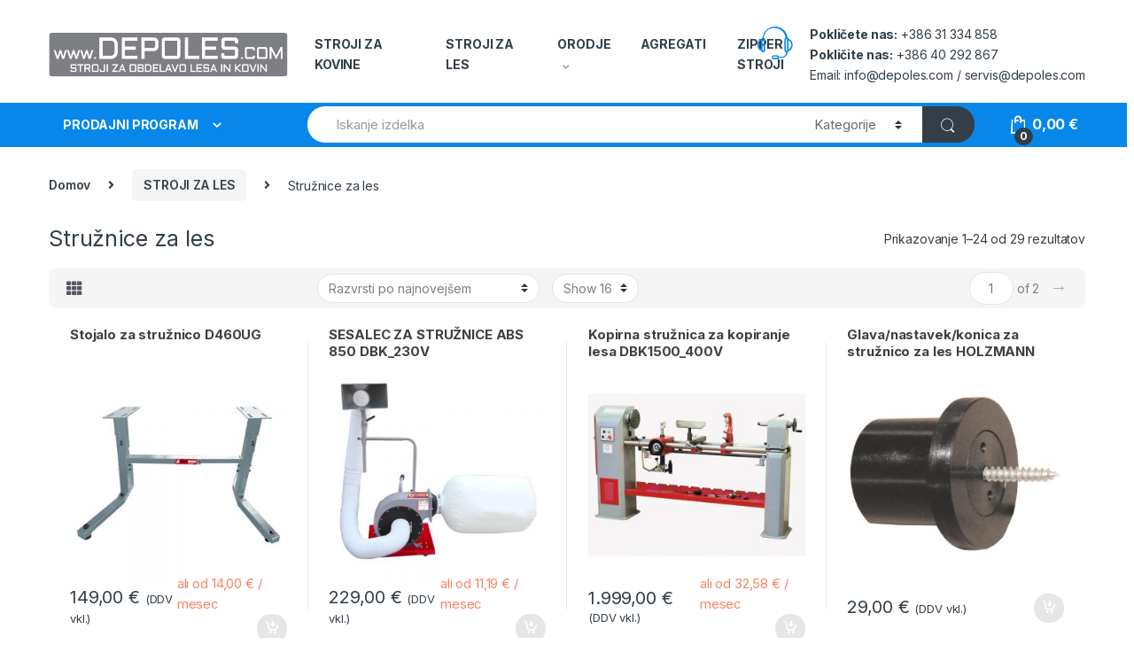

--- FILE ---
content_type: text/html; charset=UTF-8
request_url: https://www.depoles.com/kategorija/stroji-za-les/struznice-za-les/
body_size: 212011
content:
<!DOCTYPE html>
<html lang="sl-SI">
<head>
<meta charset="UTF-8">
<meta name="viewport" content="width=device-width, initial-scale=1">
<link rel="profile" href="http://gmpg.org/xfn/11">
<link rel="pingback" href="https://www.depoles.com/xmlrpc.php">

<title>Stružnice za les &#8211; DEPOLES.com</title>
<meta name='robots' content='max-image-preview:large' />
<link rel='dns-prefetch' href='//fonts.googleapis.com' />
<link rel='dns-prefetch' href='//s.w.org' />
<link rel="alternate" type="application/rss+xml" title="DEPOLES.com &raquo; Vir" href="https://www.depoles.com/feed/" />
<link rel="alternate" type="application/rss+xml" title="DEPOLES.com &raquo; Stružnice za les Kategorija Vir" href="https://www.depoles.com/kategorija/stroji-za-les/struznice-za-les/feed/" />
<script type="text/javascript">
window._wpemojiSettings = {"baseUrl":"https:\/\/s.w.org\/images\/core\/emoji\/14.0.0\/72x72\/","ext":".png","svgUrl":"https:\/\/s.w.org\/images\/core\/emoji\/14.0.0\/svg\/","svgExt":".svg","source":{"concatemoji":"https:\/\/www.depoles.com\/wp-includes\/js\/wp-emoji-release.min.js?ver=6.0.11"}};
/*! This file is auto-generated */
!function(e,a,t){var n,r,o,i=a.createElement("canvas"),p=i.getContext&&i.getContext("2d");function s(e,t){var a=String.fromCharCode,e=(p.clearRect(0,0,i.width,i.height),p.fillText(a.apply(this,e),0,0),i.toDataURL());return p.clearRect(0,0,i.width,i.height),p.fillText(a.apply(this,t),0,0),e===i.toDataURL()}function c(e){var t=a.createElement("script");t.src=e,t.defer=t.type="text/javascript",a.getElementsByTagName("head")[0].appendChild(t)}for(o=Array("flag","emoji"),t.supports={everything:!0,everythingExceptFlag:!0},r=0;r<o.length;r++)t.supports[o[r]]=function(e){if(!p||!p.fillText)return!1;switch(p.textBaseline="top",p.font="600 32px Arial",e){case"flag":return s([127987,65039,8205,9895,65039],[127987,65039,8203,9895,65039])?!1:!s([55356,56826,55356,56819],[55356,56826,8203,55356,56819])&&!s([55356,57332,56128,56423,56128,56418,56128,56421,56128,56430,56128,56423,56128,56447],[55356,57332,8203,56128,56423,8203,56128,56418,8203,56128,56421,8203,56128,56430,8203,56128,56423,8203,56128,56447]);case"emoji":return!s([129777,127995,8205,129778,127999],[129777,127995,8203,129778,127999])}return!1}(o[r]),t.supports.everything=t.supports.everything&&t.supports[o[r]],"flag"!==o[r]&&(t.supports.everythingExceptFlag=t.supports.everythingExceptFlag&&t.supports[o[r]]);t.supports.everythingExceptFlag=t.supports.everythingExceptFlag&&!t.supports.flag,t.DOMReady=!1,t.readyCallback=function(){t.DOMReady=!0},t.supports.everything||(n=function(){t.readyCallback()},a.addEventListener?(a.addEventListener("DOMContentLoaded",n,!1),e.addEventListener("load",n,!1)):(e.attachEvent("onload",n),a.attachEvent("onreadystatechange",function(){"complete"===a.readyState&&t.readyCallback()})),(e=t.source||{}).concatemoji?c(e.concatemoji):e.wpemoji&&e.twemoji&&(c(e.twemoji),c(e.wpemoji)))}(window,document,window._wpemojiSettings);
</script>
<style type="text/css">
img.wp-smiley,
img.emoji {
	display: inline !important;
	border: none !important;
	box-shadow: none !important;
	height: 1em !important;
	width: 1em !important;
	margin: 0 0.07em !important;
	vertical-align: -0.1em !important;
	background: none !important;
	padding: 0 !important;
}
</style>
	<link rel='stylesheet' id='wp-block-library-css'  href='https://www.depoles.com/wp-includes/css/dist/block-library/style.min.css?ver=6.0.11' type='text/css' media='all' />
<link rel='stylesheet' id='wc-blocks-vendors-style-css'  href='https://www.depoles.com/wp-content/plugins/woocommerce/packages/woocommerce-blocks/build/wc-blocks-vendors-style.css?ver=8.3.3' type='text/css' media='all' />
<link rel='stylesheet' id='wc-blocks-style-css'  href='https://www.depoles.com/wp-content/plugins/woocommerce/packages/woocommerce-blocks/build/wc-blocks-style.css?ver=8.3.3' type='text/css' media='all' />
<style id='global-styles-inline-css' type='text/css'>
body{--wp--preset--color--black: #000000;--wp--preset--color--cyan-bluish-gray: #abb8c3;--wp--preset--color--white: #ffffff;--wp--preset--color--pale-pink: #f78da7;--wp--preset--color--vivid-red: #cf2e2e;--wp--preset--color--luminous-vivid-orange: #ff6900;--wp--preset--color--luminous-vivid-amber: #fcb900;--wp--preset--color--light-green-cyan: #7bdcb5;--wp--preset--color--vivid-green-cyan: #00d084;--wp--preset--color--pale-cyan-blue: #8ed1fc;--wp--preset--color--vivid-cyan-blue: #0693e3;--wp--preset--color--vivid-purple: #9b51e0;--wp--preset--gradient--vivid-cyan-blue-to-vivid-purple: linear-gradient(135deg,rgba(6,147,227,1) 0%,rgb(155,81,224) 100%);--wp--preset--gradient--light-green-cyan-to-vivid-green-cyan: linear-gradient(135deg,rgb(122,220,180) 0%,rgb(0,208,130) 100%);--wp--preset--gradient--luminous-vivid-amber-to-luminous-vivid-orange: linear-gradient(135deg,rgba(252,185,0,1) 0%,rgba(255,105,0,1) 100%);--wp--preset--gradient--luminous-vivid-orange-to-vivid-red: linear-gradient(135deg,rgba(255,105,0,1) 0%,rgb(207,46,46) 100%);--wp--preset--gradient--very-light-gray-to-cyan-bluish-gray: linear-gradient(135deg,rgb(238,238,238) 0%,rgb(169,184,195) 100%);--wp--preset--gradient--cool-to-warm-spectrum: linear-gradient(135deg,rgb(74,234,220) 0%,rgb(151,120,209) 20%,rgb(207,42,186) 40%,rgb(238,44,130) 60%,rgb(251,105,98) 80%,rgb(254,248,76) 100%);--wp--preset--gradient--blush-light-purple: linear-gradient(135deg,rgb(255,206,236) 0%,rgb(152,150,240) 100%);--wp--preset--gradient--blush-bordeaux: linear-gradient(135deg,rgb(254,205,165) 0%,rgb(254,45,45) 50%,rgb(107,0,62) 100%);--wp--preset--gradient--luminous-dusk: linear-gradient(135deg,rgb(255,203,112) 0%,rgb(199,81,192) 50%,rgb(65,88,208) 100%);--wp--preset--gradient--pale-ocean: linear-gradient(135deg,rgb(255,245,203) 0%,rgb(182,227,212) 50%,rgb(51,167,181) 100%);--wp--preset--gradient--electric-grass: linear-gradient(135deg,rgb(202,248,128) 0%,rgb(113,206,126) 100%);--wp--preset--gradient--midnight: linear-gradient(135deg,rgb(2,3,129) 0%,rgb(40,116,252) 100%);--wp--preset--duotone--dark-grayscale: url('#wp-duotone-dark-grayscale');--wp--preset--duotone--grayscale: url('#wp-duotone-grayscale');--wp--preset--duotone--purple-yellow: url('#wp-duotone-purple-yellow');--wp--preset--duotone--blue-red: url('#wp-duotone-blue-red');--wp--preset--duotone--midnight: url('#wp-duotone-midnight');--wp--preset--duotone--magenta-yellow: url('#wp-duotone-magenta-yellow');--wp--preset--duotone--purple-green: url('#wp-duotone-purple-green');--wp--preset--duotone--blue-orange: url('#wp-duotone-blue-orange');--wp--preset--font-size--small: 13px;--wp--preset--font-size--medium: 20px;--wp--preset--font-size--large: 36px;--wp--preset--font-size--x-large: 42px;}.has-black-color{color: var(--wp--preset--color--black) !important;}.has-cyan-bluish-gray-color{color: var(--wp--preset--color--cyan-bluish-gray) !important;}.has-white-color{color: var(--wp--preset--color--white) !important;}.has-pale-pink-color{color: var(--wp--preset--color--pale-pink) !important;}.has-vivid-red-color{color: var(--wp--preset--color--vivid-red) !important;}.has-luminous-vivid-orange-color{color: var(--wp--preset--color--luminous-vivid-orange) !important;}.has-luminous-vivid-amber-color{color: var(--wp--preset--color--luminous-vivid-amber) !important;}.has-light-green-cyan-color{color: var(--wp--preset--color--light-green-cyan) !important;}.has-vivid-green-cyan-color{color: var(--wp--preset--color--vivid-green-cyan) !important;}.has-pale-cyan-blue-color{color: var(--wp--preset--color--pale-cyan-blue) !important;}.has-vivid-cyan-blue-color{color: var(--wp--preset--color--vivid-cyan-blue) !important;}.has-vivid-purple-color{color: var(--wp--preset--color--vivid-purple) !important;}.has-black-background-color{background-color: var(--wp--preset--color--black) !important;}.has-cyan-bluish-gray-background-color{background-color: var(--wp--preset--color--cyan-bluish-gray) !important;}.has-white-background-color{background-color: var(--wp--preset--color--white) !important;}.has-pale-pink-background-color{background-color: var(--wp--preset--color--pale-pink) !important;}.has-vivid-red-background-color{background-color: var(--wp--preset--color--vivid-red) !important;}.has-luminous-vivid-orange-background-color{background-color: var(--wp--preset--color--luminous-vivid-orange) !important;}.has-luminous-vivid-amber-background-color{background-color: var(--wp--preset--color--luminous-vivid-amber) !important;}.has-light-green-cyan-background-color{background-color: var(--wp--preset--color--light-green-cyan) !important;}.has-vivid-green-cyan-background-color{background-color: var(--wp--preset--color--vivid-green-cyan) !important;}.has-pale-cyan-blue-background-color{background-color: var(--wp--preset--color--pale-cyan-blue) !important;}.has-vivid-cyan-blue-background-color{background-color: var(--wp--preset--color--vivid-cyan-blue) !important;}.has-vivid-purple-background-color{background-color: var(--wp--preset--color--vivid-purple) !important;}.has-black-border-color{border-color: var(--wp--preset--color--black) !important;}.has-cyan-bluish-gray-border-color{border-color: var(--wp--preset--color--cyan-bluish-gray) !important;}.has-white-border-color{border-color: var(--wp--preset--color--white) !important;}.has-pale-pink-border-color{border-color: var(--wp--preset--color--pale-pink) !important;}.has-vivid-red-border-color{border-color: var(--wp--preset--color--vivid-red) !important;}.has-luminous-vivid-orange-border-color{border-color: var(--wp--preset--color--luminous-vivid-orange) !important;}.has-luminous-vivid-amber-border-color{border-color: var(--wp--preset--color--luminous-vivid-amber) !important;}.has-light-green-cyan-border-color{border-color: var(--wp--preset--color--light-green-cyan) !important;}.has-vivid-green-cyan-border-color{border-color: var(--wp--preset--color--vivid-green-cyan) !important;}.has-pale-cyan-blue-border-color{border-color: var(--wp--preset--color--pale-cyan-blue) !important;}.has-vivid-cyan-blue-border-color{border-color: var(--wp--preset--color--vivid-cyan-blue) !important;}.has-vivid-purple-border-color{border-color: var(--wp--preset--color--vivid-purple) !important;}.has-vivid-cyan-blue-to-vivid-purple-gradient-background{background: var(--wp--preset--gradient--vivid-cyan-blue-to-vivid-purple) !important;}.has-light-green-cyan-to-vivid-green-cyan-gradient-background{background: var(--wp--preset--gradient--light-green-cyan-to-vivid-green-cyan) !important;}.has-luminous-vivid-amber-to-luminous-vivid-orange-gradient-background{background: var(--wp--preset--gradient--luminous-vivid-amber-to-luminous-vivid-orange) !important;}.has-luminous-vivid-orange-to-vivid-red-gradient-background{background: var(--wp--preset--gradient--luminous-vivid-orange-to-vivid-red) !important;}.has-very-light-gray-to-cyan-bluish-gray-gradient-background{background: var(--wp--preset--gradient--very-light-gray-to-cyan-bluish-gray) !important;}.has-cool-to-warm-spectrum-gradient-background{background: var(--wp--preset--gradient--cool-to-warm-spectrum) !important;}.has-blush-light-purple-gradient-background{background: var(--wp--preset--gradient--blush-light-purple) !important;}.has-blush-bordeaux-gradient-background{background: var(--wp--preset--gradient--blush-bordeaux) !important;}.has-luminous-dusk-gradient-background{background: var(--wp--preset--gradient--luminous-dusk) !important;}.has-pale-ocean-gradient-background{background: var(--wp--preset--gradient--pale-ocean) !important;}.has-electric-grass-gradient-background{background: var(--wp--preset--gradient--electric-grass) !important;}.has-midnight-gradient-background{background: var(--wp--preset--gradient--midnight) !important;}.has-small-font-size{font-size: var(--wp--preset--font-size--small) !important;}.has-medium-font-size{font-size: var(--wp--preset--font-size--medium) !important;}.has-large-font-size{font-size: var(--wp--preset--font-size--large) !important;}.has-x-large-font-size{font-size: var(--wp--preset--font-size--x-large) !important;}
</style>
<link rel='stylesheet' id='contact-form-7-css'  href='https://www.depoles.com/wp-content/plugins/contact-form-7/includes/css/styles.css?ver=5.6.3' type='text/css' media='all' />
<link rel='stylesheet' id='mas-wc-brands-style-css'  href='https://www.depoles.com/wp-content/plugins/mas-woocommerce-brands/assets/css/style.css?ver=1.0.4' type='text/css' media='all' />
<link rel='stylesheet' id='rs-plugin-settings-css'  href='https://www.depoles.com/wp-content/plugins/revslider/public/assets/css/rs6.css?ver=6.3.6' type='text/css' media='all' />
<style id='rs-plugin-settings-inline-css' type='text/css'>
#rs-demo-id {}
</style>
<style id='woocommerce-inline-inline-css' type='text/css'>
.woocommerce form .form-row .required { visibility: visible; }
</style>
<link rel='stylesheet' id='electro-fonts-css'  href='https://fonts.googleapis.com/css2?family=Inter:wght@300;400;600;700&#038;display=swap' type='text/css' media='all' />
<link rel='stylesheet' id='bootstrap-css'  href='https://www.depoles.com/wp-content/themes/electro/assets/css/bootstrap.min.css?ver=2.7.2' type='text/css' media='all' />
<link rel='stylesheet' id='font-electro-css'  href='https://www.depoles.com/wp-content/themes/electro/assets/css/font-electro.css?ver=2.7.2' type='text/css' media='all' />
<link rel='stylesheet' id='fontawesome-css'  href='https://www.depoles.com/wp-content/themes/electro/assets/vendor/fontawesome/css/all.min.css?ver=2.7.2' type='text/css' media='all' />
<link rel='stylesheet' id='animate-css-css'  href='https://www.depoles.com/wp-content/themes/electro/assets/vendor/animate.css/animate.min.css?ver=2.7.2' type='text/css' media='all' />
<link rel='stylesheet' id='jquery-mCustomScrollbar-css'  href='https://www.depoles.com/wp-content/themes/electro/assets/vendor/malihu-custom-scrollbar-plugin/jquery.mCustomScrollbar.css?ver=2.7.2' type='text/css' media='all' />
<link rel='stylesheet' id='electro-style-css'  href='https://www.depoles.com/wp-content/themes/electro/style.min.css?ver=2.7.2' type='text/css' media='all' />
<link rel='stylesheet' id='electro-style-v2-css'  href='https://www.depoles.com/wp-content/themes/electro/assets/css/v2.min.css?ver=2.7.2' type='text/css' media='all' />
<link rel='stylesheet' id='electro-child-style-css'  href='https://www.depoles.com/wp-content/themes/electro-child/style.css?ver=2.7.2' type='text/css' media='all' />
<link rel='stylesheet' id='electro-color-css'  href='https://www.depoles.com/wp-content/themes/electro/assets/css/colors/blue.min.css?ver=2.7.2' type='text/css' media='all' />
<link rel='stylesheet' id='leanpay_cene_css-css'  href='https://www.depoles.com/wp-content/plugins/leanpay-obrocne-cene/assets/css/style.css?ver=2.0.0' type='text/css' media='all' />
<link rel='stylesheet' id='leanpay_slider_css-css'  href='https://www.depoles.com/wp-content/plugins/leanpay-obrocne-cene/assets/css/jquery-ui.css?ver=1.0.0' type='text/css' media='all' />
<script type='text/javascript' src='https://www.depoles.com/wp-includes/js/jquery/jquery.min.js?ver=3.6.0' id='jquery-core-js'></script>
<script type='text/javascript' src='https://www.depoles.com/wp-includes/js/jquery/jquery-migrate.min.js?ver=3.3.2' id='jquery-migrate-js'></script>
<script type='text/javascript' src='https://www.depoles.com/wp-content/plugins/revslider/public/assets/js/rbtools.min.js?ver=6.3.6' id='tp-tools-js'></script>
<script type='text/javascript' src='https://www.depoles.com/wp-content/plugins/revslider/public/assets/js/rs6.min.js?ver=6.3.6' id='revmin-js'></script>
<script type='text/javascript' src='https://www.depoles.com/wp-content/plugins/woocommerce/assets/js/jquery-blockui/jquery.blockUI.min.js?ver=2.7.0-wc.6.9.4' id='jquery-blockui-js'></script>
<script type='text/javascript' id='wc-add-to-cart-js-extra'>
/* <![CDATA[ */
var wc_add_to_cart_params = {"ajax_url":"\/wp-admin\/admin-ajax.php","wc_ajax_url":"\/?wc-ajax=%%endpoint%%","i18n_view_cart":"Prika\u017ei ko\u0161arico","cart_url":"https:\/\/www.depoles.com\/cart\/","is_cart":"","cart_redirect_after_add":"yes"};
/* ]]> */
</script>
<script type='text/javascript' src='https://www.depoles.com/wp-content/plugins/woocommerce/assets/js/frontend/add-to-cart.min.js?ver=6.9.4' id='wc-add-to-cart-js'></script>
<script type='text/javascript' src='https://www.depoles.com/wp-content/plugins/js_composer/assets/js/vendors/woocommerce-add-to-cart.js?ver=6.5.0' id='vc_woocommerce-add-to-cart-js-js'></script>
<link rel="https://api.w.org/" href="https://www.depoles.com/wp-json/" /><link rel="alternate" type="application/json" href="https://www.depoles.com/wp-json/wp/v2/product_cat/138" /><link rel="EditURI" type="application/rsd+xml" title="RSD" href="https://www.depoles.com/xmlrpc.php?rsd" />
<link rel="wlwmanifest" type="application/wlwmanifest+xml" href="https://www.depoles.com/wp-includes/wlwmanifest.xml" /> 
<meta name="generator" content="WordPress 6.0.11" />
<meta name="generator" content="WooCommerce 6.9.4" />
<meta name="generator" content="Redux 4.4.18" />	<noscript><style>.woocommerce-product-gallery{ opacity: 1 !important; }</style></noscript>
	<meta name="generator" content="Powered by WPBakery Page Builder - drag and drop page builder for WordPress."/>
<meta name="generator" content="Powered by Slider Revolution 6.3.6 - responsive, Mobile-Friendly Slider Plugin for WordPress with comfortable drag and drop interface." />
<link rel="icon" href="https://www.depoles.com/wp-content/uploads/2020/01/depoles-logo-dark-150x94.png" sizes="32x32" />
<link rel="icon" href="https://www.depoles.com/wp-content/uploads/2020/01/depoles-logo-dark.png" sizes="192x192" />
<link rel="apple-touch-icon" href="https://www.depoles.com/wp-content/uploads/2020/01/depoles-logo-dark.png" />
<meta name="msapplication-TileImage" content="https://www.depoles.com/wp-content/uploads/2020/01/depoles-logo-dark.png" />
<script type="text/javascript">function setREVStartSize(e){
			//window.requestAnimationFrame(function() {				 
				window.RSIW = window.RSIW===undefined ? window.innerWidth : window.RSIW;	
				window.RSIH = window.RSIH===undefined ? window.innerHeight : window.RSIH;	
				try {								
					var pw = document.getElementById(e.c).parentNode.offsetWidth,
						newh;
					pw = pw===0 || isNaN(pw) ? window.RSIW : pw;
					e.tabw = e.tabw===undefined ? 0 : parseInt(e.tabw);
					e.thumbw = e.thumbw===undefined ? 0 : parseInt(e.thumbw);
					e.tabh = e.tabh===undefined ? 0 : parseInt(e.tabh);
					e.thumbh = e.thumbh===undefined ? 0 : parseInt(e.thumbh);
					e.tabhide = e.tabhide===undefined ? 0 : parseInt(e.tabhide);
					e.thumbhide = e.thumbhide===undefined ? 0 : parseInt(e.thumbhide);
					e.mh = e.mh===undefined || e.mh=="" || e.mh==="auto" ? 0 : parseInt(e.mh,0);		
					if(e.layout==="fullscreen" || e.l==="fullscreen") 						
						newh = Math.max(e.mh,window.RSIH);					
					else{					
						e.gw = Array.isArray(e.gw) ? e.gw : [e.gw];
						for (var i in e.rl) if (e.gw[i]===undefined || e.gw[i]===0) e.gw[i] = e.gw[i-1];					
						e.gh = e.el===undefined || e.el==="" || (Array.isArray(e.el) && e.el.length==0)? e.gh : e.el;
						e.gh = Array.isArray(e.gh) ? e.gh : [e.gh];
						for (var i in e.rl) if (e.gh[i]===undefined || e.gh[i]===0) e.gh[i] = e.gh[i-1];
											
						var nl = new Array(e.rl.length),
							ix = 0,						
							sl;					
						e.tabw = e.tabhide>=pw ? 0 : e.tabw;
						e.thumbw = e.thumbhide>=pw ? 0 : e.thumbw;
						e.tabh = e.tabhide>=pw ? 0 : e.tabh;
						e.thumbh = e.thumbhide>=pw ? 0 : e.thumbh;					
						for (var i in e.rl) nl[i] = e.rl[i]<window.RSIW ? 0 : e.rl[i];
						sl = nl[0];									
						for (var i in nl) if (sl>nl[i] && nl[i]>0) { sl = nl[i]; ix=i;}															
						var m = pw>(e.gw[ix]+e.tabw+e.thumbw) ? 1 : (pw-(e.tabw+e.thumbw)) / (e.gw[ix]);					
						newh =  (e.gh[ix] * m) + (e.tabh + e.thumbh);
					}				
					if(window.rs_init_css===undefined) window.rs_init_css = document.head.appendChild(document.createElement("style"));					
					document.getElementById(e.c).height = newh+"px";
					window.rs_init_css.innerHTML += "#"+e.c+"_wrapper { height: "+newh+"px }";				
				} catch(e){
					console.log("Failure at Presize of Slider:" + e)
				}					   
			//});
		  };</script>
<noscript><style> .wpb_animate_when_almost_visible { opacity: 1; }</style></noscript></head>

<body class="archive tax-product_cat term-struznice-za-les term-138 theme-electro woocommerce woocommerce-page woocommerce-no-js full-width electro-compact electro-wide wpb-js-composer js-comp-ver-6.5.0 vc_responsive">
    <svg xmlns="http://www.w3.org/2000/svg" viewBox="0 0 0 0" width="0" height="0" focusable="false" role="none" style="visibility: hidden; position: absolute; left: -9999px; overflow: hidden;" ><defs><filter id="wp-duotone-dark-grayscale"><feColorMatrix color-interpolation-filters="sRGB" type="matrix" values=" .299 .587 .114 0 0 .299 .587 .114 0 0 .299 .587 .114 0 0 .299 .587 .114 0 0 " /><feComponentTransfer color-interpolation-filters="sRGB" ><feFuncR type="table" tableValues="0 0.49803921568627" /><feFuncG type="table" tableValues="0 0.49803921568627" /><feFuncB type="table" tableValues="0 0.49803921568627" /><feFuncA type="table" tableValues="1 1" /></feComponentTransfer><feComposite in2="SourceGraphic" operator="in" /></filter></defs></svg><svg xmlns="http://www.w3.org/2000/svg" viewBox="0 0 0 0" width="0" height="0" focusable="false" role="none" style="visibility: hidden; position: absolute; left: -9999px; overflow: hidden;" ><defs><filter id="wp-duotone-grayscale"><feColorMatrix color-interpolation-filters="sRGB" type="matrix" values=" .299 .587 .114 0 0 .299 .587 .114 0 0 .299 .587 .114 0 0 .299 .587 .114 0 0 " /><feComponentTransfer color-interpolation-filters="sRGB" ><feFuncR type="table" tableValues="0 1" /><feFuncG type="table" tableValues="0 1" /><feFuncB type="table" tableValues="0 1" /><feFuncA type="table" tableValues="1 1" /></feComponentTransfer><feComposite in2="SourceGraphic" operator="in" /></filter></defs></svg><svg xmlns="http://www.w3.org/2000/svg" viewBox="0 0 0 0" width="0" height="0" focusable="false" role="none" style="visibility: hidden; position: absolute; left: -9999px; overflow: hidden;" ><defs><filter id="wp-duotone-purple-yellow"><feColorMatrix color-interpolation-filters="sRGB" type="matrix" values=" .299 .587 .114 0 0 .299 .587 .114 0 0 .299 .587 .114 0 0 .299 .587 .114 0 0 " /><feComponentTransfer color-interpolation-filters="sRGB" ><feFuncR type="table" tableValues="0.54901960784314 0.98823529411765" /><feFuncG type="table" tableValues="0 1" /><feFuncB type="table" tableValues="0.71764705882353 0.25490196078431" /><feFuncA type="table" tableValues="1 1" /></feComponentTransfer><feComposite in2="SourceGraphic" operator="in" /></filter></defs></svg><svg xmlns="http://www.w3.org/2000/svg" viewBox="0 0 0 0" width="0" height="0" focusable="false" role="none" style="visibility: hidden; position: absolute; left: -9999px; overflow: hidden;" ><defs><filter id="wp-duotone-blue-red"><feColorMatrix color-interpolation-filters="sRGB" type="matrix" values=" .299 .587 .114 0 0 .299 .587 .114 0 0 .299 .587 .114 0 0 .299 .587 .114 0 0 " /><feComponentTransfer color-interpolation-filters="sRGB" ><feFuncR type="table" tableValues="0 1" /><feFuncG type="table" tableValues="0 0.27843137254902" /><feFuncB type="table" tableValues="0.5921568627451 0.27843137254902" /><feFuncA type="table" tableValues="1 1" /></feComponentTransfer><feComposite in2="SourceGraphic" operator="in" /></filter></defs></svg><svg xmlns="http://www.w3.org/2000/svg" viewBox="0 0 0 0" width="0" height="0" focusable="false" role="none" style="visibility: hidden; position: absolute; left: -9999px; overflow: hidden;" ><defs><filter id="wp-duotone-midnight"><feColorMatrix color-interpolation-filters="sRGB" type="matrix" values=" .299 .587 .114 0 0 .299 .587 .114 0 0 .299 .587 .114 0 0 .299 .587 .114 0 0 " /><feComponentTransfer color-interpolation-filters="sRGB" ><feFuncR type="table" tableValues="0 0" /><feFuncG type="table" tableValues="0 0.64705882352941" /><feFuncB type="table" tableValues="0 1" /><feFuncA type="table" tableValues="1 1" /></feComponentTransfer><feComposite in2="SourceGraphic" operator="in" /></filter></defs></svg><svg xmlns="http://www.w3.org/2000/svg" viewBox="0 0 0 0" width="0" height="0" focusable="false" role="none" style="visibility: hidden; position: absolute; left: -9999px; overflow: hidden;" ><defs><filter id="wp-duotone-magenta-yellow"><feColorMatrix color-interpolation-filters="sRGB" type="matrix" values=" .299 .587 .114 0 0 .299 .587 .114 0 0 .299 .587 .114 0 0 .299 .587 .114 0 0 " /><feComponentTransfer color-interpolation-filters="sRGB" ><feFuncR type="table" tableValues="0.78039215686275 1" /><feFuncG type="table" tableValues="0 0.94901960784314" /><feFuncB type="table" tableValues="0.35294117647059 0.47058823529412" /><feFuncA type="table" tableValues="1 1" /></feComponentTransfer><feComposite in2="SourceGraphic" operator="in" /></filter></defs></svg><svg xmlns="http://www.w3.org/2000/svg" viewBox="0 0 0 0" width="0" height="0" focusable="false" role="none" style="visibility: hidden; position: absolute; left: -9999px; overflow: hidden;" ><defs><filter id="wp-duotone-purple-green"><feColorMatrix color-interpolation-filters="sRGB" type="matrix" values=" .299 .587 .114 0 0 .299 .587 .114 0 0 .299 .587 .114 0 0 .299 .587 .114 0 0 " /><feComponentTransfer color-interpolation-filters="sRGB" ><feFuncR type="table" tableValues="0.65098039215686 0.40392156862745" /><feFuncG type="table" tableValues="0 1" /><feFuncB type="table" tableValues="0.44705882352941 0.4" /><feFuncA type="table" tableValues="1 1" /></feComponentTransfer><feComposite in2="SourceGraphic" operator="in" /></filter></defs></svg><svg xmlns="http://www.w3.org/2000/svg" viewBox="0 0 0 0" width="0" height="0" focusable="false" role="none" style="visibility: hidden; position: absolute; left: -9999px; overflow: hidden;" ><defs><filter id="wp-duotone-blue-orange"><feColorMatrix color-interpolation-filters="sRGB" type="matrix" values=" .299 .587 .114 0 0 .299 .587 .114 0 0 .299 .587 .114 0 0 .299 .587 .114 0 0 " /><feComponentTransfer color-interpolation-filters="sRGB" ><feFuncR type="table" tableValues="0.098039215686275 1" /><feFuncG type="table" tableValues="0 0.66274509803922" /><feFuncB type="table" tableValues="0.84705882352941 0.41960784313725" /><feFuncA type="table" tableValues="1 1" /></feComponentTransfer><feComposite in2="SourceGraphic" operator="in" /></filter></defs></svg><div class="off-canvas-wrapper">
<div id="page" class="hfeed site">
            <a class="skip-link screen-reader-text" href="#site-navigation">Skip to navigation</a>
        <a class="skip-link screen-reader-text" href="#content">Skip to content</a>
        
    
    <header id="masthead" class="header-v2 stick-this site-header">
        <div class="container hidden-lg-down">
            <div class="masthead"><div class="header-logo-area">			<div class="header-site-branding">
				<a href="https://www.depoles.com/" class="header-logo-link">
					<img src="https://www.depoles.com/wp-content/uploads/2020/01/depoles-logo.png" alt="DEPOLES.com" class="img-header-logo" width="498" height="94" />
				</a>
			</div>
			        <div class="off-canvas-navigation-wrapper off-canvas-hide-in-desktop">
            <div class="off-canvas-navbar-toggle-buttons clearfix">
                <button class="navbar-toggler navbar-toggle-hamburger " type="button">
                    <i class="ec ec-menu"></i>
                </button>
                <button class="navbar-toggler navbar-toggle-close " type="button">
                    <i class="ec ec-close-remove"></i>
                </button>
            </div>

            <div class="off-canvas-navigation" id="default-oc-header">
                <ul id="menu-all-departments-menu" class="nav nav-inline yamm"><li id="menu-item-16238" class="menu-item menu-item-type-taxonomy menu-item-object-product_cat menu-item-has-children menu-item-16238 dropdown"><a title="STROJI ZA KOVINE" href="https://www.depoles.com/kategorija/stroji-za-kovine/" data-toggle="dropdown" class="dropdown-toggle" aria-haspopup="true">STROJI ZA KOVINE</a>
<ul role="menu" class=" dropdown-menu">
	<li id="menu-item-22712" class="menu-item menu-item-type-custom menu-item-object-custom menu-item-22712"><a title="Vsi stroji za kovine" href="https://www.depoles.com/kategorija/stroji-za-kovine/">Vsi stroji za kovine</a></li>
	<li id="menu-item-22678" class="menu-item menu-item-type-taxonomy menu-item-object-product_cat menu-item-22678"><a title="Ponki" href="https://www.depoles.com/kategorija/stroji-za-kovine/ponki/">Ponki</a></li>
	<li id="menu-item-16239" class="menu-item menu-item-type-taxonomy menu-item-object-product_cat menu-item-16239"><a title="Orodja za kovine" href="https://www.depoles.com/kategorija/stroji-za-kovine/pripomocki-kovine/">Orodja za kovine</a></li>
	<li id="menu-item-22679" class="menu-item menu-item-type-taxonomy menu-item-object-product_cat menu-item-22679"><a title="Dodatna oprema, orodja" href="https://www.depoles.com/kategorija/stroji-za-kovine/pripomocki-orodja-kovine-stroji-za-kovine/">Dodatna oprema, orodja</a></li>
	<li id="menu-item-16242" class="menu-item menu-item-type-taxonomy menu-item-object-product_cat menu-item-16242"><a title="Škarje za pločevino" href="https://www.depoles.com/kategorija/stroji-za-kovine/skarje-za-plocevino/">Škarje za pločevino</a></li>
	<li id="menu-item-16244" class="menu-item menu-item-type-taxonomy menu-item-object-product_cat menu-item-16244"><a title="Stroji za obdelavo robov" href="https://www.depoles.com/kategorija/stroji-za-kovine/stroji-za-obdelavo-robov/">Stroji za obdelavo robov</a></li>
	<li id="menu-item-16245" class="menu-item menu-item-type-taxonomy menu-item-object-product_cat menu-item-16245"><a title="Stroji za prebijanje in izsekavanje" href="https://www.depoles.com/kategorija/stroji-za-kovine/stroji-za-prebijanje-in-izsekavanje/">Stroji za prebijanje in izsekavanje</a></li>
	<li id="menu-item-16248" class="menu-item menu-item-type-taxonomy menu-item-object-product_cat menu-item-16248"><a title="Univerzalni stroji 3v1" href="https://www.depoles.com/kategorija/stroji-za-kovine/univerzalni-stroji-3v1/">Univerzalni stroji 3v1</a></li>
	<li id="menu-item-16249" class="menu-item menu-item-type-taxonomy menu-item-object-product_cat menu-item-16249"><a title="Upogibni - krivilni stroji" href="https://www.depoles.com/kategorija/stroji-za-kovine/upogibni-krivilni-stroji/">Upogibni &#8211; krivilni stroji</a></li>
	<li id="menu-item-16250" class="menu-item menu-item-type-taxonomy menu-item-object-product_cat menu-item-16250"><a title="Upogibni stroji" href="https://www.depoles.com/kategorija/stroji-za-kovine/upogibni-stroji/">Upogibni stroji</a></li>
	<li id="menu-item-16251" class="menu-item menu-item-type-taxonomy menu-item-object-product_cat menu-item-16251"><a title="Varilni aparati in oprema" href="https://www.depoles.com/kategorija/stroji-za-kovine/varilni-aparati-in-oprema/">Varilni aparati in oprema</a></li>
	<li id="menu-item-22680" class="menu-item menu-item-type-taxonomy menu-item-object-product_cat menu-item-22680"><a title="Brusilniki za kovine" href="https://www.depoles.com/kategorija/stroji-za-kovine/brusilniki-za-kovine/">Brusilniki za kovine</a></li>
	<li id="menu-item-22681" class="menu-item menu-item-type-taxonomy menu-item-object-product_cat menu-item-22681"><a title="Krožne žage za kovino" href="https://www.depoles.com/kategorija/stroji-za-kovine/krozne-zage-za-kovino/">Krožne žage za kovino</a></li>
	<li id="menu-item-16240" class="menu-item menu-item-type-taxonomy menu-item-object-product_cat menu-item-16240"><a title="Rezkalni stroji za kovino" href="https://www.depoles.com/kategorija/stroji-za-kovine/rezkalni-stroji-za-kovino/">Rezkalni stroji za kovino</a></li>
	<li id="menu-item-16241" class="menu-item menu-item-type-taxonomy menu-item-object-product_cat menu-item-16241"><a title="Sesalci za kovine" href="https://www.depoles.com/kategorija/stroji-za-kovine/sesalci-za-kovine/">Sesalci za kovine</a></li>
	<li id="menu-item-16246" class="menu-item menu-item-type-taxonomy menu-item-object-product_cat menu-item-16246"><a title="Stružnice za kovino" href="https://www.depoles.com/kategorija/stroji-za-kovine/struznice-za-kovino/">Stružnice za kovino</a></li>
	<li id="menu-item-16247" class="menu-item menu-item-type-taxonomy menu-item-object-product_cat menu-item-16247"><a title="Tračne žage za kovino" href="https://www.depoles.com/kategorija/stroji-za-kovine/tracne-zage-za-kovino/">Tračne žage za kovino</a></li>
	<li id="menu-item-16252" class="menu-item menu-item-type-taxonomy menu-item-object-product_cat menu-item-16252"><a title="Vrtalni stroji za kovino" href="https://www.depoles.com/kategorija/stroji-za-kovine/vrtalni-stroji-za-kovino/">Vrtalni stroji za kovino</a></li>
	<li id="menu-item-22682" class="menu-item menu-item-type-taxonomy menu-item-object-product_cat menu-item-22682"><a title="Oprema za delavnice, delovne mize, ponki" href="https://www.depoles.com/kategorija/stroji-za-kovine/oprema-za-delavnice-delovne-mize-ponki/">Oprema za delavnice, delovne mize, ponki</a></li>
	<li id="menu-item-22683" class="menu-item menu-item-type-taxonomy menu-item-object-product_cat menu-item-22683"><a title="Brusilniki, poliranje, brušenje" href="https://www.depoles.com/kategorija/stroji-za-kovine/brusilniki-poliranje-brusenje/">Brusilniki, poliranje, brušenje</a></li>
	<li id="menu-item-22684" class="menu-item menu-item-type-taxonomy menu-item-object-product_cat menu-item-22684"><a title="Delavniške preše" href="https://www.depoles.com/kategorija/stroji-za-kovine/delavniske-prese/">Delavniške preše</a></li>
	<li id="menu-item-22685" class="menu-item menu-item-type-taxonomy menu-item-object-product_cat menu-item-22685"><a title="Nakovala" href="https://www.depoles.com/kategorija/stroji-za-kovine/nakovala/">Nakovala</a></li>
	<li id="menu-item-22686" class="menu-item menu-item-type-taxonomy menu-item-object-product_cat menu-item-22686"><a title="Primeži" href="https://www.depoles.com/kategorija/stroji-za-kovine/primezi/">Primeži</a></li>
</ul>
</li>
<li id="menu-item-16253" class="menu-item menu-item-type-taxonomy menu-item-object-product_cat current-product_cat-ancestor current-menu-ancestor current-menu-parent current-product_cat-parent menu-item-has-children menu-item-16253 dropdown"><a title="STROJI ZA LES" href="https://www.depoles.com/kategorija/stroji-za-les/" data-toggle="dropdown" class="dropdown-toggle" aria-haspopup="true">STROJI ZA LES</a>
<ul role="menu" class=" dropdown-menu">
	<li id="menu-item-22711" class="menu-item menu-item-type-custom menu-item-object-custom menu-item-22711"><a title="Vsi stroji za les" href="https://www.depoles.com/kategorija/stroji-za-les/">Vsi stroji za les</a></li>
	<li id="menu-item-22687" class="menu-item menu-item-type-taxonomy menu-item-object-product_cat menu-item-22687"><a title="TRAČNE ŽAGE ZA HLODOVINO" href="https://www.depoles.com/kategorija/stroji-za-les/tracna-zaga-za-hlodovino-bbs/">TRAČNE ŽAGE ZA HLODOVINO</a></li>
	<li id="menu-item-22688" class="menu-item menu-item-type-taxonomy menu-item-object-product_cat menu-item-22688"><a title="Pripomočki in orodja za struženje (les)" href="https://www.depoles.com/kategorija/stroji-za-les/pripomocki-orodja-les-struzenje/">Pripomočki in orodja za struženje (les)</a></li>
	<li id="menu-item-22689" class="menu-item menu-item-type-taxonomy menu-item-object-product_cat menu-item-22689"><a title="Vertikalne razrezovalke žage" href="https://www.depoles.com/kategorija/stroji-za-les/vertikalne-razrezovalke-zage/">Vertikalne razrezovalke žage</a></li>
	<li id="menu-item-22690" class="menu-item menu-item-type-taxonomy menu-item-object-product_cat menu-item-22690"><a title="CNC rezkalno-vrtalni stroj" href="https://www.depoles.com/kategorija/stroji-za-les/cnc-rezkalno-vrtalni-stroj/">CNC rezkalno-vrtalni stroj</a></li>
	<li id="menu-item-22691" class="menu-item menu-item-type-taxonomy menu-item-object-product_cat menu-item-22691"><a title="Horizontalni vrtalnik" href="https://www.depoles.com/kategorija/stroji-za-les/horizontalni-vrtalnik/">Horizontalni vrtalnik</a></li>
	<li id="menu-item-22692" class="menu-item menu-item-type-taxonomy menu-item-object-product_cat menu-item-22692"><a title="KOMBI 2 opr ŽAGA +REZKAR" href="https://www.depoles.com/kategorija/stroji-za-les/kombinirke-zaga-rezkar-2-operacije/">KOMBI 2 opr ŽAGA +REZKAR</a></li>
	<li id="menu-item-22693" class="menu-item menu-item-type-taxonomy menu-item-object-product_cat menu-item-22693"><a title="Mozničarke-tiplerice" href="https://www.depoles.com/kategorija/stroji-za-les/moznicarke-tiplerice/">Mozničarke-tiplerice</a></li>
	<li id="menu-item-16255" class="menu-item menu-item-type-taxonomy menu-item-object-product_cat menu-item-16255"><a title="Orodja in oprema (les)" href="https://www.depoles.com/kategorija/stroji-za-les/orodja-oprema/">Orodja in oprema (les)</a></li>
	<li id="menu-item-22696" class="menu-item menu-item-type-taxonomy menu-item-object-product_cat menu-item-22696"><a title="Orodja za stružnice" href="https://www.depoles.com/kategorija/stroji-za-les/orodja-za-struznice/">Orodja za stružnice</a></li>
	<li id="menu-item-22697" class="menu-item menu-item-type-taxonomy menu-item-object-product_cat menu-item-22697"><a title="Električni in ročni stroji in orodja" href="https://www.depoles.com/kategorija/stroji-za-les/elektricni-rocni-stroji-orodja/">Električni in ročni stroji in orodja</a></li>
	<li id="menu-item-22698" class="menu-item menu-item-type-taxonomy menu-item-object-product_cat menu-item-22698"><a title="Brusilke" href="https://www.depoles.com/kategorija/stroji-za-les/brusilke/">Brusilke</a></li>
	<li id="menu-item-22699" class="menu-item menu-item-type-taxonomy menu-item-object-product_cat menu-item-22699"><a title="Debelinke" href="https://www.depoles.com/kategorija/stroji-za-les/debelinke/">Debelinke</a></li>
	<li id="menu-item-22700" class="menu-item menu-item-type-taxonomy menu-item-object-product_cat menu-item-22700"><a title="Formatne žage" href="https://www.depoles.com/kategorija/stroji-za-les/formatne-zage/">Formatne žage</a></li>
	<li id="menu-item-22701" class="menu-item menu-item-type-taxonomy menu-item-object-product_cat menu-item-22701"><a title="Kombinirke 5 operacij" href="https://www.depoles.com/kategorija/stroji-za-les/kombinirke-5-operacij/">Kombinirke 5 operacij</a></li>
	<li id="menu-item-22702" class="menu-item menu-item-type-taxonomy menu-item-object-product_cat menu-item-22702"><a title="Kotne žage" href="https://www.depoles.com/kategorija/stroji-za-les/kotne-zage/">Kotne žage</a></li>
	<li id="menu-item-22703" class="menu-item menu-item-type-taxonomy menu-item-object-product_cat menu-item-22703"><a title="Mizne žage" href="https://www.depoles.com/kategorija/stroji-za-les/mizne-zage/">Mizne žage</a></li>
	<li id="menu-item-22704" class="menu-item menu-item-type-taxonomy menu-item-object-product_cat menu-item-22704"><a title="Podajalniki" href="https://www.depoles.com/kategorija/stroji-za-les/podajalniki/">Podajalniki</a></li>
	<li id="menu-item-22705" class="menu-item menu-item-type-taxonomy menu-item-object-product_cat menu-item-22705"><a title="Poravnalke" href="https://www.depoles.com/kategorija/stroji-za-les/poravnalke/">Poravnalke</a></li>
	<li id="menu-item-22706" class="menu-item menu-item-type-taxonomy menu-item-object-product_cat menu-item-22706"><a title="Poravnalke - debelinke" href="https://www.depoles.com/kategorija/stroji-za-les/poravnalke-debelinke/">Poravnalke &#8211; debelinke</a></li>
	<li id="menu-item-16256" class="menu-item menu-item-type-taxonomy menu-item-object-product_cat menu-item-16256"><a title="Rezkarji" href="https://www.depoles.com/kategorija/stroji-za-les/rezkarji-glodalice/">Rezkarji</a></li>
	<li id="menu-item-16257" class="menu-item menu-item-type-taxonomy menu-item-object-product_cat menu-item-16257"><a title="Robne lepilke" href="https://www.depoles.com/kategorija/stroji-za-les/robne-lepilke/">Robne lepilke</a></li>
	<li id="menu-item-16258" class="menu-item menu-item-type-taxonomy menu-item-object-product_cat menu-item-16258"><a title="Ročno orodje" href="https://www.depoles.com/kategorija/stroji-za-les/rocno-orodje/">Ročno orodje</a></li>
	<li id="menu-item-16259" class="menu-item menu-item-type-taxonomy menu-item-object-product_cat menu-item-16259"><a title="Sesalci" href="https://www.depoles.com/kategorija/stroji-za-les/sesalci/">Sesalci</a></li>
	<li id="menu-item-16260" class="menu-item menu-item-type-taxonomy menu-item-object-product_cat menu-item-16260"><a title="Stiskalnice" href="https://www.depoles.com/kategorija/stroji-za-les/stiskalnice/">Stiskalnice</a></li>
	<li id="menu-item-16261" class="menu-item menu-item-type-taxonomy menu-item-object-product_cat current-menu-item menu-item-16261 active"><a title="Stružnice za les" href="https://www.depoles.com/kategorija/stroji-za-les/struznice-za-les/">Stružnice za les</a></li>
	<li id="menu-item-16262" class="menu-item menu-item-type-taxonomy menu-item-object-product_cat menu-item-16262"><a title="Tračne žage" href="https://www.depoles.com/kategorija/stroji-za-les/tracne-zage-za-les/">Tračne žage</a></li>
	<li id="menu-item-16263" class="menu-item menu-item-type-taxonomy menu-item-object-product_cat menu-item-16263"><a title="Vrtalniki" href="https://www.depoles.com/kategorija/stroji-za-les/vrtalniki/">Vrtalniki</a></li>
	<li id="menu-item-22707" class="menu-item menu-item-type-taxonomy menu-item-object-product_cat menu-item-22707"><a title="Pnevmatika, zrak, pistole" href="https://www.depoles.com/kategorija/stroji-za-les/pnevmatika-zrak-pistole-zabijanje/">Pnevmatika, zrak, pistole</a></li>
	<li id="menu-item-22708" class="menu-item menu-item-type-taxonomy menu-item-object-product_cat menu-item-22708"><a title="Oprema za delavnice delovne mize, ponki in police" href="https://www.depoles.com/kategorija/stroji-za-les/oprema-za-delavnice-delovne-mize-ponki-in-police/">Oprema za delavnice delovne mize, ponki in police</a></li>
	<li id="menu-item-22709" class="menu-item menu-item-type-taxonomy menu-item-object-product_cat menu-item-22709"><a title="ELEKTRO OMARICA, RAZDELILEC" href="https://www.depoles.com/kategorija/stroji-za-les/elektro-omarica-razdelilec/">ELEKTRO OMARICA, RAZDELILEC</a></li>
	<li id="menu-item-22710" class="menu-item menu-item-type-taxonomy menu-item-object-product_cat menu-item-22710"><a title="Lestve" href="https://www.depoles.com/kategorija/stroji-za-les/lestve/">Lestve</a></li>
</ul>
</li>
<li id="menu-item-16274" class="menu-item menu-item-type-taxonomy menu-item-object-product_cat menu-item-has-children menu-item-16274 dropdown"><a title="STROJI ZIPPER" href="https://www.depoles.com/kategorija/zipper/" data-toggle="dropdown" class="dropdown-toggle" aria-haspopup="true">STROJI ZIPPER</a>
<ul role="menu" class=" dropdown-menu">
	<li id="menu-item-16290" class="menu-item menu-item-type-taxonomy menu-item-object-product_cat menu-item-16290"><a title="Gradbeni stroji" href="https://www.depoles.com/kategorija/zipper/gradbeni-stroji/">Gradbeni stroji</a></li>
	<li id="menu-item-16291" class="menu-item menu-item-type-taxonomy menu-item-object-product_cat menu-item-16291"><a title="Kompresorji" href="https://www.depoles.com/kategorija/zipper/kompresorji/">Kompresorji</a></li>
	<li id="menu-item-16288" class="menu-item menu-item-type-taxonomy menu-item-object-product_cat menu-item-16288"><a title="elektro demperji in samokolnice in ostali akku stroji" href="https://www.depoles.com/kategorija/zipper/akku-demper-samokolnica-karjole-stroji-baterija/">elektro demperji in samokolnice in ostali akku stroji</a></li>
	<li id="menu-item-16289" class="menu-item menu-item-type-taxonomy menu-item-object-product_cat menu-item-16289"><a title="AGREGATI-GENERATORJI" href="https://www.depoles.com/kategorija/zipper/elektricni-agregati-generatorji/">AGREGATI-GENERATORJI</a></li>
	<li id="menu-item-16292" class="menu-item menu-item-type-taxonomy menu-item-object-product_cat menu-item-16292"><a title="Kotne žage Zipper" href="https://www.depoles.com/kategorija/zipper/stroji-za-les-zipper/kotne-zage-zipper/">Kotne žage Zipper</a></li>
	<li id="menu-item-16293" class="menu-item menu-item-type-taxonomy menu-item-object-product_cat menu-item-16293"><a title="FORMATNE ŽAGE ZIPPER" href="https://www.depoles.com/kategorija/zipper/stroji-za-les-zipper/formatna-zaga-zipper/">FORMATNE ŽAGE ZIPPER</a></li>
	<li id="menu-item-16296" class="menu-item menu-item-type-taxonomy menu-item-object-product_cat menu-item-16296"><a title="Poravnalke - debelinke Zipper" href="https://www.depoles.com/kategorija/zipper/stroji-za-les-zipper/poravnalke-debelinke-zipper/">Poravnalke &#8211; debelinke Zipper</a></li>
	<li id="menu-item-16294" class="menu-item menu-item-type-taxonomy menu-item-object-product_cat menu-item-16294"><a title="Oprema za delavnice Zipper" href="https://www.depoles.com/kategorija/zipper/oprema-za-delavnice-zipper/">Oprema za delavnice Zipper</a></li>
	<li id="menu-item-16295" class="menu-item menu-item-type-taxonomy menu-item-object-product_cat menu-item-16295"><a title="Oprema za vrt" href="https://www.depoles.com/kategorija/zipper/oprema-za-vrt-stroji/">Oprema za vrt</a></li>
</ul>
</li>
<li id="menu-item-16283" class="menu-item menu-item-type-taxonomy menu-item-object-product_cat menu-item-has-children menu-item-16283 dropdown"><a title="Oprema za delavnice, delovne mize, ponki" href="https://www.depoles.com/kategorija/stroji-za-kovine/oprema-za-delavnice-delovne-mize-ponki/" data-toggle="dropdown" class="dropdown-toggle" aria-haspopup="true">Oprema za delavnice, delovne mize, ponki</a>
<ul role="menu" class=" dropdown-menu">
	<li id="menu-item-16284" class="menu-item menu-item-type-taxonomy menu-item-object-product_cat menu-item-16284"><a title="Brusilniki, poliranje, brušenje" href="https://www.depoles.com/kategorija/stroji-za-kovine/brusilniki-poliranje-brusenje/">Brusilniki, poliranje, brušenje</a></li>
	<li id="menu-item-16285" class="menu-item menu-item-type-taxonomy menu-item-object-product_cat menu-item-16285"><a title="Delavniške preše" href="https://www.depoles.com/kategorija/stroji-za-kovine/delavniske-prese/">Delavniške preše</a></li>
	<li id="menu-item-16286" class="menu-item menu-item-type-taxonomy menu-item-object-product_cat menu-item-16286"><a title="Oprema za delavnice delovne mize, ponki in police" href="https://www.depoles.com/kategorija/stroji-za-les/oprema-za-delavnice-delovne-mize-ponki-in-police/">Oprema za delavnice delovne mize, ponki in police</a></li>
	<li id="menu-item-16287" class="menu-item menu-item-type-taxonomy menu-item-object-product_cat menu-item-16287"><a title="Nakovala" href="https://www.depoles.com/kategorija/stroji-za-kovine/nakovala/">Nakovala</a></li>
</ul>
</li>
<li id="menu-item-16297" class="menu-item menu-item-type-taxonomy menu-item-object-product_cat menu-item-16297"><a title="Orodja in oprema (les)" href="https://www.depoles.com/kategorija/stroji-za-les/orodja-oprema/">Orodja in oprema (les)</a></li>
<li id="menu-item-16298" class="menu-item menu-item-type-taxonomy menu-item-object-product_cat menu-item-16298"><a title="Orodja za kovine" href="https://www.depoles.com/kategorija/stroji-za-kovine/pripomocki-kovine/">Orodja za kovine</a></li>
<li id="menu-item-16925" class="menu-item menu-item-type-taxonomy menu-item-object-product_cat menu-item-16925"><a title="RABLJENI STROJI" href="https://www.depoles.com/kategorija/rabljeni-stroji/">RABLJENI STROJI</a></li>
</ul>            </div>
        </div>
        </div><div class="primary-nav-menu electro-animate-dropdown"><ul id="menu-demo-menu" class="nav nav-inline yamm"><li id="menu-item-11678" class="menu-item menu-item-type-taxonomy menu-item-object-product_cat menu-item-11678"><a title="STROJI ZA KOVINE" href="https://www.depoles.com/kategorija/stroji-za-kovine/">STROJI ZA KOVINE</a></li>
<li id="menu-item-4227" class="menu-item menu-item-type-taxonomy menu-item-object-product_cat current-product_cat-ancestor menu-item-4227"><a title="STROJI ZA LES" href="https://www.depoles.com/kategorija/stroji-za-les/">STROJI ZA LES</a></li>
<li id="menu-item-9447" class="menu-item menu-item-type-custom menu-item-object-custom menu-item-has-children menu-item-9447 dropdown"><a title="ORODJE" href="#" class="dropdown-toggle" aria-haspopup="true" data-hover="dropdown">ORODJE</a>
<ul role="menu" class=" dropdown-menu">
	<li id="menu-item-9449" class="menu-item menu-item-type-taxonomy menu-item-object-product_cat menu-item-9449"><a title="Orodja - les" href="https://www.depoles.com/kategorija/stroji-za-les/orodja-oprema/">Orodja &#8211; les</a></li>
	<li id="menu-item-16927" class="menu-item menu-item-type-taxonomy menu-item-object-product_cat menu-item-16927"><a title="RABLJENI STROJI" href="https://www.depoles.com/kategorija/rabljeni-stroji/">RABLJENI STROJI</a></li>
	<li id="menu-item-9448" class="menu-item menu-item-type-taxonomy menu-item-object-product_cat menu-item-9448"><a title="Orodja - kovine" href="https://www.depoles.com/kategorija/stroji-za-kovine/pripomocki-kovine/">Orodja &#8211; kovine</a></li>
</ul>
</li>
<li id="menu-item-19174" class="menu-item menu-item-type-taxonomy menu-item-object-product_cat menu-item-19174"><a title="AGREGATI" href="https://www.depoles.com/kategorija/zipper/elektricni-agregati-generatorji/agregati/">AGREGATI</a></li>
<li id="menu-item-16220" class="menu-item menu-item-type-taxonomy menu-item-object-product_cat menu-item-16220"><a title="ZIPPER STROJI" href="https://www.depoles.com/kategorija/zipper/">ZIPPER STROJI</a></li>
</ul></div><div class="header-support">
            <div class="header-support-inner">
                <div class="support-icon">
                    <i class="ec ec-support"></i>
                </div>
                <div class="support-info">
                    <div class="support-number"><strong>Pokličete nas:</strong> +386 31 334 858</div>
                    <div class="support-number"><strong>Pokličite nas:</strong> +386 40 292 867</div>
                    <div class="support-email">Email: info@depoles.com / servis@depoles.com</div>
                </div>
            </div>
        </div>        </div><div class="electro-navbar">
            <div class="container">
                <div class="electro-navbar-inner">
                <div class="departments-menu-v2">
            <div class="dropdown ">
                <a href="#" class="departments-menu-v2-title" data-toggle="dropdown">
                    <span>PRODAJNI PROGRAM<i class="departments-menu-v2-icon ec ec-arrow-down-search"></i></span>
                </a>
                <ul id="menu-prodajni-program" class="dropdown-menu yamm"><li id="menu-item-11680" class="menu-item menu-item-type-taxonomy menu-item-object-product_cat current-product_cat-ancestor menu-item-11680"><a title="STROJI ZA LES" href="https://www.depoles.com/kategorija/stroji-za-les/">STROJI ZA LES</a></li>
<li id="menu-item-11681" class="menu-item menu-item-type-taxonomy menu-item-object-product_cat menu-item-11681"><a title="STROJI ZA KOVINE" href="https://www.depoles.com/kategorija/stroji-za-kovine/">STROJI ZA KOVINE</a></li>
<li id="menu-item-19173" class="menu-item menu-item-type-taxonomy menu-item-object-product_cat menu-item-19173"><a title="AGREGATI" href="https://www.depoles.com/kategorija/zipper/elektricni-agregati-generatorji/agregati/">AGREGATI</a></li>
<li id="menu-item-16323" class="menu-item menu-item-type-taxonomy menu-item-object-product_cat menu-item-has-children menu-item-16323 dropdown"><a title="Stroji ZIPPER" href="https://www.depoles.com/kategorija/zipper/" data-toggle="dropdown-hover" class="dropdown-toggle" aria-haspopup="true">Stroji ZIPPER</a>
<ul role="menu" class=" dropdown-menu">
	<li id="menu-item-16324" class="menu-item menu-item-type-taxonomy menu-item-object-product_cat menu-item-16324"><a title="Kotne žage Zipper" href="https://www.depoles.com/kategorija/zipper/stroji-za-les-zipper/kotne-zage-zipper/">Kotne žage Zipper</a></li>
	<li id="menu-item-16325" class="menu-item menu-item-type-taxonomy menu-item-object-product_cat menu-item-16325"><a title="FORMATNE ŽAGE ZIPPER" href="https://www.depoles.com/kategorija/zipper/stroji-za-les-zipper/formatna-zaga-zipper/">FORMATNE ŽAGE ZIPPER</a></li>
	<li id="menu-item-16326" class="menu-item menu-item-type-taxonomy menu-item-object-product_cat menu-item-16326"><a title="Oprema za delavnice Zipper" href="https://www.depoles.com/kategorija/zipper/oprema-za-delavnice-zipper/">Oprema za delavnice Zipper</a></li>
	<li id="menu-item-16327" class="menu-item menu-item-type-taxonomy menu-item-object-product_cat menu-item-16327"><a title="Poravnalke - debelinke Zipper" href="https://www.depoles.com/kategorija/zipper/stroji-za-les-zipper/poravnalke-debelinke-zipper/">Poravnalke &#8211; debelinke Zipper</a></li>
	<li id="menu-item-16328" class="menu-item menu-item-type-taxonomy menu-item-object-product_cat menu-item-16328"><a title="Cepilci drv" href="https://www.depoles.com/kategorija/zipper/stroji-za-pripravo-drv/cepilci-drv/">Cepilci drv</a></li>
	<li id="menu-item-16329" class="menu-item menu-item-type-taxonomy menu-item-object-product_cat menu-item-16329"><a title="Črpalke" href="https://www.depoles.com/kategorija/zipper/oprema-za-vrt-stroji/crpalke/">Črpalke</a></li>
	<li id="menu-item-16330" class="menu-item menu-item-type-taxonomy menu-item-object-product_cat menu-item-16330"><a title="Kosilnice" href="https://www.depoles.com/kategorija/zipper/oprema-za-vrt-stroji/kosilnice/">Kosilnice</a></li>
	<li id="menu-item-16331" class="menu-item menu-item-type-taxonomy menu-item-object-product_cat menu-item-16331"><a title="Kosilnice in kose - kompleti" href="https://www.depoles.com/kategorija/zipper/oprema-za-vrt-stroji/kosilnice-in-kose-kompleti/">Kosilnice in kose &#8211; kompleti</a></li>
	<li id="menu-item-16332" class="menu-item menu-item-type-taxonomy menu-item-object-product_cat menu-item-16332"><a title="Kosilnice na nitko in motorne kose" href="https://www.depoles.com/kategorija/zipper/oprema-za-vrt-stroji/kosilnice-na-nitko-in-motorne-kose/">Kosilnice na nitko in motorne kose</a></li>
	<li id="menu-item-16333" class="menu-item menu-item-type-taxonomy menu-item-object-product_cat menu-item-16333"><a title="Drobilci vej" href="https://www.depoles.com/kategorija/zipper/oprema-za-vrt-stroji/drobilec-vej-haek/">Drobilci vej</a></li>
	<li id="menu-item-16334" class="menu-item menu-item-type-taxonomy menu-item-object-product_cat menu-item-16334"><a title="Obrezovalniki" href="https://www.depoles.com/kategorija/zipper/oprema-za-vrt-stroji/obrezovalniki/">Obrezovalniki</a></li>
	<li id="menu-item-16335" class="menu-item menu-item-type-taxonomy menu-item-object-product_cat menu-item-16335"><a title="Demperji" href="https://www.depoles.com/kategorija/zipper/gradbeni-stroji/demperji/">Demperji</a></li>
	<li id="menu-item-16336" class="menu-item menu-item-type-taxonomy menu-item-object-product_cat menu-item-16336"><a title="Dodatki za gradbene stroje" href="https://www.depoles.com/kategorija/zipper/gradbeni-stroji/dodatki-za-gradbene-stroje/">Dodatki za gradbene stroje</a></li>
	<li id="menu-item-16337" class="menu-item menu-item-type-taxonomy menu-item-object-product_cat menu-item-16337"><a title="Stroji za beton" href="https://www.depoles.com/kategorija/zipper/gradbeni-stroji/stroji-za-beton/">Stroji za beton</a></li>
	<li id="menu-item-16338" class="menu-item menu-item-type-taxonomy menu-item-object-product_cat menu-item-16338"><a title="Udarni vrtalniki" href="https://www.depoles.com/kategorija/zipper/gradbeni-stroji/udarni-vrtalniki/">Udarni vrtalniki</a></li>
	<li id="menu-item-16339" class="menu-item menu-item-type-taxonomy menu-item-object-product_cat menu-item-16339"><a title="Vibro plošče" href="https://www.depoles.com/kategorija/zipper/gradbeni-stroji/vibro-plosce/">Vibro plošče</a></li>
	<li id="menu-item-16340" class="menu-item menu-item-type-taxonomy menu-item-object-product_cat menu-item-16340"><a title="Vrtalniki za zemljo" href="https://www.depoles.com/kategorija/zipper/gradbeni-stroji/vrtalniki-za-zemljo/">Vrtalniki za zemljo</a></li>
	<li id="menu-item-16341" class="menu-item menu-item-type-taxonomy menu-item-object-product_cat menu-item-16341"><a title="Sesalci Zipper" href="https://www.depoles.com/kategorija/zipper/stroji-za-les-zipper/sesalci-zipper/">Sesalci Zipper</a></li>
	<li id="menu-item-16342" class="menu-item menu-item-type-taxonomy menu-item-object-product_cat menu-item-16342"><a title="STROJI ZA DRVA" href="https://www.depoles.com/kategorija/zipper/stroji-za-pripravo-drv/">STROJI ZA DRVA</a></li>
	<li id="menu-item-16343" class="menu-item menu-item-type-taxonomy menu-item-object-product_cat menu-item-16343"><a title="Žaga za drve" href="https://www.depoles.com/kategorija/zipper/stroji-za-pripravo-drv/zaga-za-drve/">Žaga za drve</a></li>
	<li id="menu-item-16344" class="menu-item menu-item-type-taxonomy menu-item-object-product_cat menu-item-16344"><a title="Žage" href="https://www.depoles.com/kategorija/zipper/oprema-za-vrt-stroji/zage/">Žage</a></li>
	<li id="menu-item-16347" class="menu-item menu-item-type-taxonomy menu-item-object-product_cat menu-item-16347"><a title="Oprema za vrt" href="https://www.depoles.com/kategorija/zipper/oprema-za-vrt-stroji/">Oprema za vrt</a></li>
</ul>
</li>
<li id="menu-item-16346" class="menu-item menu-item-type-custom menu-item-object-custom menu-item-has-children menu-item-16346 dropdown"><a title="ORODJE" href="#" data-toggle="dropdown-hover" class="dropdown-toggle" aria-haspopup="true">ORODJE</a>
<ul role="menu" class=" dropdown-menu">
	<li id="menu-item-16348" class="menu-item menu-item-type-taxonomy menu-item-object-product_cat menu-item-16348"><a title="Orodja za kovine" href="https://www.depoles.com/kategorija/stroji-za-kovine/pripomocki-kovine/">Orodja za kovine</a></li>
	<li id="menu-item-16349" class="menu-item menu-item-type-taxonomy menu-item-object-product_cat menu-item-16349"><a title="Orodja in oprema (les)" href="https://www.depoles.com/kategorija/stroji-za-les/orodja-oprema/">Orodja in oprema (les)</a></li>
</ul>
</li>
<li id="menu-item-16926" class="menu-item menu-item-type-taxonomy menu-item-object-product_cat menu-item-16926"><a title="RABLJENI STROJI" href="https://www.depoles.com/kategorija/rabljeni-stroji/">RABLJENI STROJI</a></li>
<li id="menu-item-18470" class="menu-item menu-item-type-custom menu-item-object-custom menu-item-18470"><a title="HOLZMANN" href="https://www.depoles.com/?s=holzmann&#038;product_cat=0&#038;post_type=product">HOLZMANN</a></li>
<li id="menu-item-18471" class="menu-item menu-item-type-custom menu-item-object-custom menu-item-18471"><a title="ROBLAND" href="https://www.depoles.com/?s=robland&#038;product_cat=0&#038;post_type=product">ROBLAND</a></li>
</ul>            </div>
        </div>
<form class="navbar-search" method="get" action="https://www.depoles.com/" autocomplete="off">
	<label class="sr-only screen-reader-text" for="search">Search for:</label>
	<div class="input-group">
    	<div class="input-search-field">
    		<input type="text" id="search" class="form-control search-field product-search-field" dir="ltr" value="" name="s" placeholder="Iskanje izdelka" autocomplete="off" />
    	</div>
    			<div class="input-group-addon search-categories">
			<select  name='product_cat' id='electro_header_search_categories_dropdown' class='postform resizeselect' >
	<option value='0' selected='selected'>Kategorije</option>
	<option class="level-0" value="ostalo">Ostalo</option>
	<option class="level-0" value="stroji-za-les">STROJI ZA LES</option>
	<option class="level-0" value="stroji-za-kovine">STROJI ZA KOVINE</option>
	<option class="level-0" value="rabljeni-stroji">RABLJENI STROJI</option>
	<option class="level-0" value="zipper">STROJI ZIPPER</option>
	<option class="level-0" value="https-www-maggi-technology-com-en-prodotti-foratrici-monotesta">MOZNIČARKE-PODAJALNIKI-ČEILINIKI MAGGI</option>
	<option class="level-0" value="brusilniki">Brusilniki</option>
	<option class="level-0" value="pripomocki">Pripomočki</option>
	<option class="level-0" value="baterijski-stroji-in-oprema">Baterijski stroji in oprema</option>
	<option class="level-0" value="oprema-za-delavnice">Oprema za delavnice</option>
</select>
		</div>
				<div class="input-group-btn">
			<input type="hidden" id="search-param" name="post_type" value="product" />
			<button type="submit" class="btn btn-secondary"><i class="ec ec-search"></i></button>
		</div>
	</div>
	</form>
<div class="header-icons"><div class="header-icon header-icon__cart animate-dropdown dropdown"data-toggle="tooltip" data-placement="bottom" data-title="Košarica">
            <a href="https://www.depoles.com/cart/" data-toggle="dropdown">
                <i class="ec ec-shopping-bag"></i>
                <span class="cart-items-count count header-icon-counter">0</span>
                <span class="cart-items-total-price total-price"><span class="woocommerce-Price-amount amount"><bdi>0,00&nbsp;<span class="woocommerce-Price-currencySymbol">&euro;</span></bdi></span></span>
            </a>
                                <ul class="dropdown-menu dropdown-menu-mini-cart">
                        <li>
                            <div class="widget_shopping_cart_content">
                              

	<p class="woocommerce-mini-cart__empty-message">V košarici ni izdelkov.</p>


                            </div>
                        </li>
                    </ul>        </div></div><!-- /.header-icons -->                </div>
            </div>
        </div>
        </div>

                    <div class="handheld-header-wrap container hidden-xl-up">
                <div class="handheld-header-v2 handheld-stick-this ">
                            <div class="off-canvas-navigation-wrapper off-canvas-hide-in-desktop">
            <div class="off-canvas-navbar-toggle-buttons clearfix">
                <button class="navbar-toggler navbar-toggle-hamburger " type="button">
                    <i class="ec ec-menu"></i>
                </button>
                <button class="navbar-toggler navbar-toggle-close " type="button">
                    <i class="ec ec-close-remove"></i>
                </button>
            </div>

            <div class="off-canvas-navigation" id="default-oc-header">
                <ul id="menu-all-departments-menu-1" class="nav nav-inline yamm"><li id="menu-item-16238" class="menu-item menu-item-type-taxonomy menu-item-object-product_cat menu-item-has-children menu-item-16238 dropdown"><a title="STROJI ZA KOVINE" href="https://www.depoles.com/kategorija/stroji-za-kovine/" data-toggle="dropdown" class="dropdown-toggle" aria-haspopup="true">STROJI ZA KOVINE</a>
<ul role="menu" class=" dropdown-menu">
	<li id="menu-item-22712" class="menu-item menu-item-type-custom menu-item-object-custom menu-item-22712"><a title="Vsi stroji za kovine" href="https://www.depoles.com/kategorija/stroji-za-kovine/">Vsi stroji za kovine</a></li>
	<li id="menu-item-22678" class="menu-item menu-item-type-taxonomy menu-item-object-product_cat menu-item-22678"><a title="Ponki" href="https://www.depoles.com/kategorija/stroji-za-kovine/ponki/">Ponki</a></li>
	<li id="menu-item-16239" class="menu-item menu-item-type-taxonomy menu-item-object-product_cat menu-item-16239"><a title="Orodja za kovine" href="https://www.depoles.com/kategorija/stroji-za-kovine/pripomocki-kovine/">Orodja za kovine</a></li>
	<li id="menu-item-22679" class="menu-item menu-item-type-taxonomy menu-item-object-product_cat menu-item-22679"><a title="Dodatna oprema, orodja" href="https://www.depoles.com/kategorija/stroji-za-kovine/pripomocki-orodja-kovine-stroji-za-kovine/">Dodatna oprema, orodja</a></li>
	<li id="menu-item-16242" class="menu-item menu-item-type-taxonomy menu-item-object-product_cat menu-item-16242"><a title="Škarje za pločevino" href="https://www.depoles.com/kategorija/stroji-za-kovine/skarje-za-plocevino/">Škarje za pločevino</a></li>
	<li id="menu-item-16244" class="menu-item menu-item-type-taxonomy menu-item-object-product_cat menu-item-16244"><a title="Stroji za obdelavo robov" href="https://www.depoles.com/kategorija/stroji-za-kovine/stroji-za-obdelavo-robov/">Stroji za obdelavo robov</a></li>
	<li id="menu-item-16245" class="menu-item menu-item-type-taxonomy menu-item-object-product_cat menu-item-16245"><a title="Stroji za prebijanje in izsekavanje" href="https://www.depoles.com/kategorija/stroji-za-kovine/stroji-za-prebijanje-in-izsekavanje/">Stroji za prebijanje in izsekavanje</a></li>
	<li id="menu-item-16248" class="menu-item menu-item-type-taxonomy menu-item-object-product_cat menu-item-16248"><a title="Univerzalni stroji 3v1" href="https://www.depoles.com/kategorija/stroji-za-kovine/univerzalni-stroji-3v1/">Univerzalni stroji 3v1</a></li>
	<li id="menu-item-16249" class="menu-item menu-item-type-taxonomy menu-item-object-product_cat menu-item-16249"><a title="Upogibni - krivilni stroji" href="https://www.depoles.com/kategorija/stroji-za-kovine/upogibni-krivilni-stroji/">Upogibni &#8211; krivilni stroji</a></li>
	<li id="menu-item-16250" class="menu-item menu-item-type-taxonomy menu-item-object-product_cat menu-item-16250"><a title="Upogibni stroji" href="https://www.depoles.com/kategorija/stroji-za-kovine/upogibni-stroji/">Upogibni stroji</a></li>
	<li id="menu-item-16251" class="menu-item menu-item-type-taxonomy menu-item-object-product_cat menu-item-16251"><a title="Varilni aparati in oprema" href="https://www.depoles.com/kategorija/stroji-za-kovine/varilni-aparati-in-oprema/">Varilni aparati in oprema</a></li>
	<li id="menu-item-22680" class="menu-item menu-item-type-taxonomy menu-item-object-product_cat menu-item-22680"><a title="Brusilniki za kovine" href="https://www.depoles.com/kategorija/stroji-za-kovine/brusilniki-za-kovine/">Brusilniki za kovine</a></li>
	<li id="menu-item-22681" class="menu-item menu-item-type-taxonomy menu-item-object-product_cat menu-item-22681"><a title="Krožne žage za kovino" href="https://www.depoles.com/kategorija/stroji-za-kovine/krozne-zage-za-kovino/">Krožne žage za kovino</a></li>
	<li id="menu-item-16240" class="menu-item menu-item-type-taxonomy menu-item-object-product_cat menu-item-16240"><a title="Rezkalni stroji za kovino" href="https://www.depoles.com/kategorija/stroji-za-kovine/rezkalni-stroji-za-kovino/">Rezkalni stroji za kovino</a></li>
	<li id="menu-item-16241" class="menu-item menu-item-type-taxonomy menu-item-object-product_cat menu-item-16241"><a title="Sesalci za kovine" href="https://www.depoles.com/kategorija/stroji-za-kovine/sesalci-za-kovine/">Sesalci za kovine</a></li>
	<li id="menu-item-16246" class="menu-item menu-item-type-taxonomy menu-item-object-product_cat menu-item-16246"><a title="Stružnice za kovino" href="https://www.depoles.com/kategorija/stroji-za-kovine/struznice-za-kovino/">Stružnice za kovino</a></li>
	<li id="menu-item-16247" class="menu-item menu-item-type-taxonomy menu-item-object-product_cat menu-item-16247"><a title="Tračne žage za kovino" href="https://www.depoles.com/kategorija/stroji-za-kovine/tracne-zage-za-kovino/">Tračne žage za kovino</a></li>
	<li id="menu-item-16252" class="menu-item menu-item-type-taxonomy menu-item-object-product_cat menu-item-16252"><a title="Vrtalni stroji za kovino" href="https://www.depoles.com/kategorija/stroji-za-kovine/vrtalni-stroji-za-kovino/">Vrtalni stroji za kovino</a></li>
	<li id="menu-item-22682" class="menu-item menu-item-type-taxonomy menu-item-object-product_cat menu-item-22682"><a title="Oprema za delavnice, delovne mize, ponki" href="https://www.depoles.com/kategorija/stroji-za-kovine/oprema-za-delavnice-delovne-mize-ponki/">Oprema za delavnice, delovne mize, ponki</a></li>
	<li id="menu-item-22683" class="menu-item menu-item-type-taxonomy menu-item-object-product_cat menu-item-22683"><a title="Brusilniki, poliranje, brušenje" href="https://www.depoles.com/kategorija/stroji-za-kovine/brusilniki-poliranje-brusenje/">Brusilniki, poliranje, brušenje</a></li>
	<li id="menu-item-22684" class="menu-item menu-item-type-taxonomy menu-item-object-product_cat menu-item-22684"><a title="Delavniške preše" href="https://www.depoles.com/kategorija/stroji-za-kovine/delavniske-prese/">Delavniške preše</a></li>
	<li id="menu-item-22685" class="menu-item menu-item-type-taxonomy menu-item-object-product_cat menu-item-22685"><a title="Nakovala" href="https://www.depoles.com/kategorija/stroji-za-kovine/nakovala/">Nakovala</a></li>
	<li id="menu-item-22686" class="menu-item menu-item-type-taxonomy menu-item-object-product_cat menu-item-22686"><a title="Primeži" href="https://www.depoles.com/kategorija/stroji-za-kovine/primezi/">Primeži</a></li>
</ul>
</li>
<li id="menu-item-16253" class="menu-item menu-item-type-taxonomy menu-item-object-product_cat current-product_cat-ancestor current-menu-ancestor current-menu-parent current-product_cat-parent menu-item-has-children menu-item-16253 dropdown"><a title="STROJI ZA LES" href="https://www.depoles.com/kategorija/stroji-za-les/" data-toggle="dropdown" class="dropdown-toggle" aria-haspopup="true">STROJI ZA LES</a>
<ul role="menu" class=" dropdown-menu">
	<li id="menu-item-22711" class="menu-item menu-item-type-custom menu-item-object-custom menu-item-22711"><a title="Vsi stroji za les" href="https://www.depoles.com/kategorija/stroji-za-les/">Vsi stroji za les</a></li>
	<li id="menu-item-22687" class="menu-item menu-item-type-taxonomy menu-item-object-product_cat menu-item-22687"><a title="TRAČNE ŽAGE ZA HLODOVINO" href="https://www.depoles.com/kategorija/stroji-za-les/tracna-zaga-za-hlodovino-bbs/">TRAČNE ŽAGE ZA HLODOVINO</a></li>
	<li id="menu-item-22688" class="menu-item menu-item-type-taxonomy menu-item-object-product_cat menu-item-22688"><a title="Pripomočki in orodja za struženje (les)" href="https://www.depoles.com/kategorija/stroji-za-les/pripomocki-orodja-les-struzenje/">Pripomočki in orodja za struženje (les)</a></li>
	<li id="menu-item-22689" class="menu-item menu-item-type-taxonomy menu-item-object-product_cat menu-item-22689"><a title="Vertikalne razrezovalke žage" href="https://www.depoles.com/kategorija/stroji-za-les/vertikalne-razrezovalke-zage/">Vertikalne razrezovalke žage</a></li>
	<li id="menu-item-22690" class="menu-item menu-item-type-taxonomy menu-item-object-product_cat menu-item-22690"><a title="CNC rezkalno-vrtalni stroj" href="https://www.depoles.com/kategorija/stroji-za-les/cnc-rezkalno-vrtalni-stroj/">CNC rezkalno-vrtalni stroj</a></li>
	<li id="menu-item-22691" class="menu-item menu-item-type-taxonomy menu-item-object-product_cat menu-item-22691"><a title="Horizontalni vrtalnik" href="https://www.depoles.com/kategorija/stroji-za-les/horizontalni-vrtalnik/">Horizontalni vrtalnik</a></li>
	<li id="menu-item-22692" class="menu-item menu-item-type-taxonomy menu-item-object-product_cat menu-item-22692"><a title="KOMBI 2 opr ŽAGA +REZKAR" href="https://www.depoles.com/kategorija/stroji-za-les/kombinirke-zaga-rezkar-2-operacije/">KOMBI 2 opr ŽAGA +REZKAR</a></li>
	<li id="menu-item-22693" class="menu-item menu-item-type-taxonomy menu-item-object-product_cat menu-item-22693"><a title="Mozničarke-tiplerice" href="https://www.depoles.com/kategorija/stroji-za-les/moznicarke-tiplerice/">Mozničarke-tiplerice</a></li>
	<li id="menu-item-16255" class="menu-item menu-item-type-taxonomy menu-item-object-product_cat menu-item-16255"><a title="Orodja in oprema (les)" href="https://www.depoles.com/kategorija/stroji-za-les/orodja-oprema/">Orodja in oprema (les)</a></li>
	<li id="menu-item-22696" class="menu-item menu-item-type-taxonomy menu-item-object-product_cat menu-item-22696"><a title="Orodja za stružnice" href="https://www.depoles.com/kategorija/stroji-za-les/orodja-za-struznice/">Orodja za stružnice</a></li>
	<li id="menu-item-22697" class="menu-item menu-item-type-taxonomy menu-item-object-product_cat menu-item-22697"><a title="Električni in ročni stroji in orodja" href="https://www.depoles.com/kategorija/stroji-za-les/elektricni-rocni-stroji-orodja/">Električni in ročni stroji in orodja</a></li>
	<li id="menu-item-22698" class="menu-item menu-item-type-taxonomy menu-item-object-product_cat menu-item-22698"><a title="Brusilke" href="https://www.depoles.com/kategorija/stroji-za-les/brusilke/">Brusilke</a></li>
	<li id="menu-item-22699" class="menu-item menu-item-type-taxonomy menu-item-object-product_cat menu-item-22699"><a title="Debelinke" href="https://www.depoles.com/kategorija/stroji-za-les/debelinke/">Debelinke</a></li>
	<li id="menu-item-22700" class="menu-item menu-item-type-taxonomy menu-item-object-product_cat menu-item-22700"><a title="Formatne žage" href="https://www.depoles.com/kategorija/stroji-za-les/formatne-zage/">Formatne žage</a></li>
	<li id="menu-item-22701" class="menu-item menu-item-type-taxonomy menu-item-object-product_cat menu-item-22701"><a title="Kombinirke 5 operacij" href="https://www.depoles.com/kategorija/stroji-za-les/kombinirke-5-operacij/">Kombinirke 5 operacij</a></li>
	<li id="menu-item-22702" class="menu-item menu-item-type-taxonomy menu-item-object-product_cat menu-item-22702"><a title="Kotne žage" href="https://www.depoles.com/kategorija/stroji-za-les/kotne-zage/">Kotne žage</a></li>
	<li id="menu-item-22703" class="menu-item menu-item-type-taxonomy menu-item-object-product_cat menu-item-22703"><a title="Mizne žage" href="https://www.depoles.com/kategorija/stroji-za-les/mizne-zage/">Mizne žage</a></li>
	<li id="menu-item-22704" class="menu-item menu-item-type-taxonomy menu-item-object-product_cat menu-item-22704"><a title="Podajalniki" href="https://www.depoles.com/kategorija/stroji-za-les/podajalniki/">Podajalniki</a></li>
	<li id="menu-item-22705" class="menu-item menu-item-type-taxonomy menu-item-object-product_cat menu-item-22705"><a title="Poravnalke" href="https://www.depoles.com/kategorija/stroji-za-les/poravnalke/">Poravnalke</a></li>
	<li id="menu-item-22706" class="menu-item menu-item-type-taxonomy menu-item-object-product_cat menu-item-22706"><a title="Poravnalke - debelinke" href="https://www.depoles.com/kategorija/stroji-za-les/poravnalke-debelinke/">Poravnalke &#8211; debelinke</a></li>
	<li id="menu-item-16256" class="menu-item menu-item-type-taxonomy menu-item-object-product_cat menu-item-16256"><a title="Rezkarji" href="https://www.depoles.com/kategorija/stroji-za-les/rezkarji-glodalice/">Rezkarji</a></li>
	<li id="menu-item-16257" class="menu-item menu-item-type-taxonomy menu-item-object-product_cat menu-item-16257"><a title="Robne lepilke" href="https://www.depoles.com/kategorija/stroji-za-les/robne-lepilke/">Robne lepilke</a></li>
	<li id="menu-item-16258" class="menu-item menu-item-type-taxonomy menu-item-object-product_cat menu-item-16258"><a title="Ročno orodje" href="https://www.depoles.com/kategorija/stroji-za-les/rocno-orodje/">Ročno orodje</a></li>
	<li id="menu-item-16259" class="menu-item menu-item-type-taxonomy menu-item-object-product_cat menu-item-16259"><a title="Sesalci" href="https://www.depoles.com/kategorija/stroji-za-les/sesalci/">Sesalci</a></li>
	<li id="menu-item-16260" class="menu-item menu-item-type-taxonomy menu-item-object-product_cat menu-item-16260"><a title="Stiskalnice" href="https://www.depoles.com/kategorija/stroji-za-les/stiskalnice/">Stiskalnice</a></li>
	<li id="menu-item-16261" class="menu-item menu-item-type-taxonomy menu-item-object-product_cat current-menu-item menu-item-16261 active"><a title="Stružnice za les" href="https://www.depoles.com/kategorija/stroji-za-les/struznice-za-les/">Stružnice za les</a></li>
	<li id="menu-item-16262" class="menu-item menu-item-type-taxonomy menu-item-object-product_cat menu-item-16262"><a title="Tračne žage" href="https://www.depoles.com/kategorija/stroji-za-les/tracne-zage-za-les/">Tračne žage</a></li>
	<li id="menu-item-16263" class="menu-item menu-item-type-taxonomy menu-item-object-product_cat menu-item-16263"><a title="Vrtalniki" href="https://www.depoles.com/kategorija/stroji-za-les/vrtalniki/">Vrtalniki</a></li>
	<li id="menu-item-22707" class="menu-item menu-item-type-taxonomy menu-item-object-product_cat menu-item-22707"><a title="Pnevmatika, zrak, pistole" href="https://www.depoles.com/kategorija/stroji-za-les/pnevmatika-zrak-pistole-zabijanje/">Pnevmatika, zrak, pistole</a></li>
	<li id="menu-item-22708" class="menu-item menu-item-type-taxonomy menu-item-object-product_cat menu-item-22708"><a title="Oprema za delavnice delovne mize, ponki in police" href="https://www.depoles.com/kategorija/stroji-za-les/oprema-za-delavnice-delovne-mize-ponki-in-police/">Oprema za delavnice delovne mize, ponki in police</a></li>
	<li id="menu-item-22709" class="menu-item menu-item-type-taxonomy menu-item-object-product_cat menu-item-22709"><a title="ELEKTRO OMARICA, RAZDELILEC" href="https://www.depoles.com/kategorija/stroji-za-les/elektro-omarica-razdelilec/">ELEKTRO OMARICA, RAZDELILEC</a></li>
	<li id="menu-item-22710" class="menu-item menu-item-type-taxonomy menu-item-object-product_cat menu-item-22710"><a title="Lestve" href="https://www.depoles.com/kategorija/stroji-za-les/lestve/">Lestve</a></li>
</ul>
</li>
<li id="menu-item-16274" class="menu-item menu-item-type-taxonomy menu-item-object-product_cat menu-item-has-children menu-item-16274 dropdown"><a title="STROJI ZIPPER" href="https://www.depoles.com/kategorija/zipper/" data-toggle="dropdown" class="dropdown-toggle" aria-haspopup="true">STROJI ZIPPER</a>
<ul role="menu" class=" dropdown-menu">
	<li id="menu-item-16290" class="menu-item menu-item-type-taxonomy menu-item-object-product_cat menu-item-16290"><a title="Gradbeni stroji" href="https://www.depoles.com/kategorija/zipper/gradbeni-stroji/">Gradbeni stroji</a></li>
	<li id="menu-item-16291" class="menu-item menu-item-type-taxonomy menu-item-object-product_cat menu-item-16291"><a title="Kompresorji" href="https://www.depoles.com/kategorija/zipper/kompresorji/">Kompresorji</a></li>
	<li id="menu-item-16288" class="menu-item menu-item-type-taxonomy menu-item-object-product_cat menu-item-16288"><a title="elektro demperji in samokolnice in ostali akku stroji" href="https://www.depoles.com/kategorija/zipper/akku-demper-samokolnica-karjole-stroji-baterija/">elektro demperji in samokolnice in ostali akku stroji</a></li>
	<li id="menu-item-16289" class="menu-item menu-item-type-taxonomy menu-item-object-product_cat menu-item-16289"><a title="AGREGATI-GENERATORJI" href="https://www.depoles.com/kategorija/zipper/elektricni-agregati-generatorji/">AGREGATI-GENERATORJI</a></li>
	<li id="menu-item-16292" class="menu-item menu-item-type-taxonomy menu-item-object-product_cat menu-item-16292"><a title="Kotne žage Zipper" href="https://www.depoles.com/kategorija/zipper/stroji-za-les-zipper/kotne-zage-zipper/">Kotne žage Zipper</a></li>
	<li id="menu-item-16293" class="menu-item menu-item-type-taxonomy menu-item-object-product_cat menu-item-16293"><a title="FORMATNE ŽAGE ZIPPER" href="https://www.depoles.com/kategorija/zipper/stroji-za-les-zipper/formatna-zaga-zipper/">FORMATNE ŽAGE ZIPPER</a></li>
	<li id="menu-item-16296" class="menu-item menu-item-type-taxonomy menu-item-object-product_cat menu-item-16296"><a title="Poravnalke - debelinke Zipper" href="https://www.depoles.com/kategorija/zipper/stroji-za-les-zipper/poravnalke-debelinke-zipper/">Poravnalke &#8211; debelinke Zipper</a></li>
	<li id="menu-item-16294" class="menu-item menu-item-type-taxonomy menu-item-object-product_cat menu-item-16294"><a title="Oprema za delavnice Zipper" href="https://www.depoles.com/kategorija/zipper/oprema-za-delavnice-zipper/">Oprema za delavnice Zipper</a></li>
	<li id="menu-item-16295" class="menu-item menu-item-type-taxonomy menu-item-object-product_cat menu-item-16295"><a title="Oprema za vrt" href="https://www.depoles.com/kategorija/zipper/oprema-za-vrt-stroji/">Oprema za vrt</a></li>
</ul>
</li>
<li id="menu-item-16283" class="menu-item menu-item-type-taxonomy menu-item-object-product_cat menu-item-has-children menu-item-16283 dropdown"><a title="Oprema za delavnice, delovne mize, ponki" href="https://www.depoles.com/kategorija/stroji-za-kovine/oprema-za-delavnice-delovne-mize-ponki/" data-toggle="dropdown" class="dropdown-toggle" aria-haspopup="true">Oprema za delavnice, delovne mize, ponki</a>
<ul role="menu" class=" dropdown-menu">
	<li id="menu-item-16284" class="menu-item menu-item-type-taxonomy menu-item-object-product_cat menu-item-16284"><a title="Brusilniki, poliranje, brušenje" href="https://www.depoles.com/kategorija/stroji-za-kovine/brusilniki-poliranje-brusenje/">Brusilniki, poliranje, brušenje</a></li>
	<li id="menu-item-16285" class="menu-item menu-item-type-taxonomy menu-item-object-product_cat menu-item-16285"><a title="Delavniške preše" href="https://www.depoles.com/kategorija/stroji-za-kovine/delavniske-prese/">Delavniške preše</a></li>
	<li id="menu-item-16286" class="menu-item menu-item-type-taxonomy menu-item-object-product_cat menu-item-16286"><a title="Oprema za delavnice delovne mize, ponki in police" href="https://www.depoles.com/kategorija/stroji-za-les/oprema-za-delavnice-delovne-mize-ponki-in-police/">Oprema za delavnice delovne mize, ponki in police</a></li>
	<li id="menu-item-16287" class="menu-item menu-item-type-taxonomy menu-item-object-product_cat menu-item-16287"><a title="Nakovala" href="https://www.depoles.com/kategorija/stroji-za-kovine/nakovala/">Nakovala</a></li>
</ul>
</li>
<li id="menu-item-16297" class="menu-item menu-item-type-taxonomy menu-item-object-product_cat menu-item-16297"><a title="Orodja in oprema (les)" href="https://www.depoles.com/kategorija/stroji-za-les/orodja-oprema/">Orodja in oprema (les)</a></li>
<li id="menu-item-16298" class="menu-item menu-item-type-taxonomy menu-item-object-product_cat menu-item-16298"><a title="Orodja za kovine" href="https://www.depoles.com/kategorija/stroji-za-kovine/pripomocki-kovine/">Orodja za kovine</a></li>
<li id="menu-item-16925" class="menu-item menu-item-type-taxonomy menu-item-object-product_cat menu-item-16925"><a title="RABLJENI STROJI" href="https://www.depoles.com/kategorija/rabljeni-stroji/">RABLJENI STROJI</a></li>
</ul>            </div>
        </div>
                    <div class="header-logo">
                <a href="https://www.depoles.com/" class="header-logo-link">
                    <img src="https://www.depoles.com/wp-content/uploads/2020/01/depoles-logo.png" alt="DEPOLES.com" class="img-header-logo" width="498" height="94" />
                </a>
            </div>
                    <div class="handheld-header-links">
            <ul class="columns-3">
                                    <li class="search">
                        <a href="">Search</a>			<div class="site-search">
				<div class="widget woocommerce widget_product_search"><form role="search" method="get" class="woocommerce-product-search" action="https://www.depoles.com/">
	<label class="screen-reader-text" for="woocommerce-product-search-field-0">Išči:</label>
	<input type="search" id="woocommerce-product-search-field-0" class="search-field" placeholder="Išči med izdelki&hellip;" value="" name="s" />
	<button type="submit" value="Iskanje">Iskanje</button>
	<input type="hidden" name="post_type" value="product" />
</form>
</div>			</div>
		                    </li>
                                    <li class="my-account">
                        <a href="https://www.depoles.com/my-account/"><i class="ec ec-user"></i></a>                    </li>
                                    <li class="cart">
                        			<a class="footer-cart-contents" href="https://www.depoles.com/cart/" title="View your shopping cart">
				<i class="ec ec-shopping-bag"></i>
				<span class="cart-items-count count">0</span>
			</a>
			                    </li>
                            </ul>
        </div>
                        </div>
            </div>
            
    </header><!-- #masthead -->

    
    
    <div id="content" class="site-content" tabindex="-1">
        <div class="container">
        <nav class="woocommerce-breadcrumb"><a href="https://www.depoles.com">Domov</a><span class="delimiter"><i class="fa fa-angle-right"></i></span><a href="https://www.depoles.com/kategorija/stroji-za-les/">STROJI ZA LES</a><span class="delimiter"><i class="fa fa-angle-right"></i></span>Stružnice za les</nav><div class="site-content-inner">
    		<div id="primary" class="content-area">
			<main id="main" class="site-main">
			
        
                    
            <div class="woocommerce-notices-wrapper"></div>
			<header class="page-header">
				<h1 class="page-title">Stružnice za les</h1>

				<p class="woocommerce-result-count">
	Prikazovanje 1&ndash;24 od 29 rezultatov</p>
			</header>

			<div class="shop-control-bar">
			<div class="handheld-sidebar-toggle"><button class="btn sidebar-toggler" type="button"><i class="fas fa-sliders-h"></i><span>Filters</span></button></div>		<ul class="shop-view-switcher nav nav-tabs" role="tablist">
					<li class="nav-item"><a class="nav-link active" data-toggle="tab" data-archive-class="grid" title="Grid View" href="#grid"><i class="fa fa-th"></i></a></li>
				</ul>
		<form class="woocommerce-ordering" method="get">
	<select name="orderby" class="orderby" aria-label="Vrstni red trgovine">
					<option value="popularity" >Razvrsti po priljubljenosti</option>
					<option value="date"  selected='selected'>Razvrsti po najnovejšem</option>
					<option value="price" >Razvrsti po ceni: cenejši najprej</option>
					<option value="price-desc" >Razvrsti po ceni: dražji najprej</option>
			</select>
	<input type="hidden" name="paged" value="1" />
	</form>
<form method="POST" action="" class="form-electro-wc-ppp"><select name="ppp" onchange="this.form.submit()" class="electro-wc-wppp-select c-select"><option value="16" >Show 16</option><option value="-1" >Show All</option></select></form>        <nav class="electro-advanced-pagination">
            <form method="post" class="form-adv-pagination"><input id="goto-page" size="2" min="1" max="2" step="1" type="number" class="form-control" value="1" /></form> of 2<a class="next page-numbers" href="https://www.depoles.com/kategorija/stroji-za-les/struznice-za-les/page/2/">&rarr;</a>            <script>
                jQuery(document).ready(function($){
                    $( '.form-adv-pagination' ).on( 'submit', function() {
                        var link        = 'https://www.depoles.com/kategorija/stroji-za-les/struznice-za-les/page/%#%/',
                            goto_page   = $( '#goto-page' ).val(),
                            new_link    = link.replace( '%#%', goto_page ).replace(/&#038;/g, '&');

                        window.location.href = new_link;
                        return false;
                    });
                });
            </script>
        </nav>
        		</div>            
            		<ul data-view="grid" data-toggle="shop-products" class="products columns-4 columns__wide--4">
			
				<li class="product type-product post-20648 status-publish first instock product_cat-stroji-za-les product_cat-struznice-za-les has-post-thumbnail shipping-taxable purchasable product-type-simple">
	<div class="product-outer product-item__outer"><div class="product-inner product-item__inner"><div class="product-loop-header product-item__header"><span class="loop-product-categories"><a href="https://www.depoles.com/kategorija/stroji-za-les/" rel="tag">STROJI ZA LES</a>, <a href="https://www.depoles.com/kategorija/stroji-za-les/struznice-za-les/" rel="tag">Stružnice za les</a></span><a href="https://www.depoles.com/trgovina/stojalo-za-struznico-d460ug/" class="woocommerce-LoopProduct-link woocommerce-loop-product__link"><h2 class="woocommerce-loop-product__title">Stojalo za stružnico D460UG</h2><div class="product-thumbnail product-item__thumbnail"><img width="300" height="300" src="https://www.depoles.com/wp-content/uploads/2023/08/D460UG_web-300x300.jpg" class="attachment-woocommerce_thumbnail size-woocommerce_thumbnail" alt="" loading="lazy" /></div></a></div><!-- /.product-loop-header --><div class="product-loop-body product-item__body"><span class="loop-product-categories"><a href="https://www.depoles.com/kategorija/stroji-za-les/" rel="tag">STROJI ZA LES</a>, <a href="https://www.depoles.com/kategorija/stroji-za-les/struznice-za-les/" rel="tag">Stružnice za les</a></span><a href="https://www.depoles.com/trgovina/stojalo-za-struznico-d460ug/" class="woocommerce-LoopProduct-link woocommerce-loop-product__link"><h2 class="woocommerce-loop-product__title">Stojalo za stružnico D460UG</h2>		<div class="product-rating">
			<div class="star-rating" title="Rated 0 out of 5"><span style="width:0%"><strong class="rating">0</strong> out of 5</span></div> (0)
		</div>
				<div class="product-short-description">
			<h3>Poudarki</h3>
<ul>
<li> maks. nosilnost 100 kg</li>
<li> nastavljiva delovna višina od 640 do 865 mm (stopenjsko)</li>
<li> dolžina prilagodljiva v območju 620 &#8211; 965 mm</li>
<li> dimenzija montažne plošče: 230 x 110 mm</li>
</ul>
		</div>
				<div class="product-sku">SKU: D460UG</div></a></div><!-- /.product-loop-body --><div class="product-loop-footer product-item__footer"><div class="price-add-to-cart">
	<span class="price"><span class="electro-price"><span class="woocommerce-Price-amount amount"><bdi>149,00&nbsp;<span class="woocommerce-Price-currencySymbol">&euro;</span></bdi></span></span> <span style="font-size:13px;color: #333e48;">(DDV vkl.)</span></span>
<div class="add-to-cart-wrap" data-toggle="tooltip" data-title="Dodaj v košarico"><div class="leanpay_catalog_txt" style="font-size:15px!important;color:#F58466!important;">ali od 14,00 € / mesec</div><a href="?add-to-cart=20648" data-quantity="1" class="button product_type_simple add_to_cart_button ajax_add_to_cart" data-product_id="20648" data-product_sku="D460UG" aria-label="Dodajte &ldquo;Stojalo za stružnico D460UG&rdquo; v košarico" rel="nofollow">Dodaj v košarico</a></div></div><!-- /.price-add-to-cart --><div class="hover-area"><div class="action-buttons"></div></div></div><!-- /.product-loop-footer --></div><!-- /.product-inner --></div><!-- /.product-outer --></li>

			
				<li class="product type-product post-18712 status-publish instock product_cat-sesalci product_cat-stroji-za-les product_cat-struznice-za-les product_tag-abs product_tag-abs850 product_tag-dbk product_tag-depoles product_tag-holzmann product_tag-sesalec has-post-thumbnail shipping-taxable purchasable product-type-simple">
	<div class="product-outer product-item__outer"><div class="product-inner product-item__inner"><div class="product-loop-header product-item__header"><span class="loop-product-categories"><a href="https://www.depoles.com/kategorija/stroji-za-les/sesalci/" rel="tag">Sesalci</a>, <a href="https://www.depoles.com/kategorija/stroji-za-les/" rel="tag">STROJI ZA LES</a>, <a href="https://www.depoles.com/kategorija/stroji-za-les/struznice-za-les/" rel="tag">Stružnice za les</a></span><a href="https://www.depoles.com/trgovina/sesalec-za-struznice-abs-850-dbk_230v/" class="woocommerce-LoopProduct-link woocommerce-loop-product__link"><h2 class="woocommerce-loop-product__title">SESALEC ZA STRUŽNICE ABS 850 DBK_230V</h2><div class="product-thumbnail product-item__thumbnail"><img width="300" height="300" src="https://www.depoles.com/wp-content/uploads/2022/08/001_abs850dbk-230v-300x300.jpg" class="attachment-woocommerce_thumbnail size-woocommerce_thumbnail" alt="" loading="lazy" /></div></a></div><!-- /.product-loop-header --><div class="product-loop-body product-item__body"><span class="loop-product-categories"><a href="https://www.depoles.com/kategorija/stroji-za-les/sesalci/" rel="tag">Sesalci</a>, <a href="https://www.depoles.com/kategorija/stroji-za-les/" rel="tag">STROJI ZA LES</a>, <a href="https://www.depoles.com/kategorija/stroji-za-les/struznice-za-les/" rel="tag">Stružnice za les</a></span><a href="https://www.depoles.com/trgovina/sesalec-za-struznice-abs-850-dbk_230v/" class="woocommerce-LoopProduct-link woocommerce-loop-product__link"><h2 class="woocommerce-loop-product__title">SESALEC ZA STRUŽNICE ABS 850 DBK_230V</h2>		<div class="product-rating">
			<div class="star-rating" title="Rated 0 out of 5"><span style="width:0%"><strong class="rating">0</strong> out of 5</span></div> (0)
		</div>
				<div class="product-short-description">
			<h3></h3>
<ul>
<li>specialen in namenski sesalec prahu za stružnice za les</li>
<li>nastavljiv priključek za sesanje prahu</li>
<li>vklj. kolesa za enostavno pozicioniranje stroja</li>
</ul>
<p><strong>Vključeno v dostavo</strong> : vreča za sekance (Ø380 / L=530 mm | 56 l), priključek za sesanje prahu (dimenzija odprtine L x V = 230 x 125 mm)</p>
		</div>
				<div class="product-sku">SKU: ABS850DBK_230V</div></a></div><!-- /.product-loop-body --><div class="product-loop-footer product-item__footer"><div class="price-add-to-cart">
	<span class="price"><span class="electro-price"><span class="woocommerce-Price-amount amount"><bdi>229,00&nbsp;<span class="woocommerce-Price-currencySymbol">&euro;</span></bdi></span></span> <span style="font-size:13px;color: #333e48;">(DDV vkl.)</span></span>
<div class="add-to-cart-wrap" data-toggle="tooltip" data-title="Dodaj v košarico"><div class="leanpay_catalog_txt" style="font-size:15px!important;color:#F58466!important;">ali od 11,19 € / mesec</div><a href="?add-to-cart=18712" data-quantity="1" class="button product_type_simple add_to_cart_button ajax_add_to_cart" data-product_id="18712" data-product_sku="ABS850DBK_230V" aria-label="Dodajte &ldquo;SESALEC ZA STRUŽNICE ABS 850 DBK_230V&rdquo; v košarico" rel="nofollow">Dodaj v košarico</a></div></div><!-- /.price-add-to-cart --><div class="hover-area"><div class="action-buttons"></div></div></div><!-- /.product-loop-footer --></div><!-- /.product-inner --></div><!-- /.product-outer --></li>

			
				<li class="product type-product post-16675 status-publish instock product_cat-stroji-za-les product_cat-struznice-za-les has-post-thumbnail shipping-taxable purchasable product-type-simple">
	<div class="product-outer product-item__outer"><div class="product-inner product-item__inner"><div class="product-loop-header product-item__header"><span class="loop-product-categories"><a href="https://www.depoles.com/kategorija/stroji-za-les/" rel="tag">STROJI ZA LES</a>, <a href="https://www.depoles.com/kategorija/stroji-za-les/struznice-za-les/" rel="tag">Stružnice za les</a></span><a href="https://www.depoles.com/trgovina/kopirna-struznica-za-kopiranje-lesa-dbk1500_400v/" class="woocommerce-LoopProduct-link woocommerce-loop-product__link"><h2 class="woocommerce-loop-product__title">Kopirna stružnica za kopiranje lesa DBK1500_400V</h2><div class="product-thumbnail product-item__thumbnail"><img width="300" height="300" src="https://www.depoles.com/wp-content/uploads/2021/05/DBK1500-300x300.jpg" class="attachment-woocommerce_thumbnail size-woocommerce_thumbnail" alt="" loading="lazy" /></div></a></div><!-- /.product-loop-header --><div class="product-loop-body product-item__body"><span class="loop-product-categories"><a href="https://www.depoles.com/kategorija/stroji-za-les/" rel="tag">STROJI ZA LES</a>, <a href="https://www.depoles.com/kategorija/stroji-za-les/struznice-za-les/" rel="tag">Stružnice za les</a></span><a href="https://www.depoles.com/trgovina/kopirna-struznica-za-kopiranje-lesa-dbk1500_400v/" class="woocommerce-LoopProduct-link woocommerce-loop-product__link"><h2 class="woocommerce-loop-product__title">Kopirna stružnica za kopiranje lesa DBK1500_400V</h2>		<div class="product-rating">
			<div class="star-rating" title="Rated 0 out of 5"><span style="width:0%"><strong class="rating">0</strong> out of 5</span></div> (0)
		</div>
				<div class="product-short-description">
			<h3> Poudarki </h3>
<ul>
<li> trdno in torzijsko odporno jekleno kopičenje </li>
<li> enostavno ročno upravljanje z ekscentričnim vpenjalnim sistemom </li>
<li> trden rep zalog z dvojnim vodilnim sistemom </li>
<li> repni rep z M33 in MT2 </li>
<li> dolg počitek orodja s hitrim sistemom vpenjanja in brezstopenjsko nastavitvijo višine </li>
<li> različna dodatna oprema vključena v dostavo </li>
</ul>
<p> <strong>vključeno v dobavo:</strong> obrazna plošča 220 mm, vijačna vpenjalna palica, vpenjalna vpenjalna glava 40 mm, vpenjalna glava 3-16 mm, vrtnica B16-MT2, rešilni center MT2, počitek orodja, stabilen počitek, naprava za kopiranje </p></p>
		</div>
				<div class="product-sku">SKU: DBK1500_400V</div></a></div><!-- /.product-loop-body --><div class="product-loop-footer product-item__footer"><div class="price-add-to-cart">
	<span class="price"><span class="electro-price"><span class="woocommerce-Price-amount amount"><bdi>1.999,00&nbsp;<span class="woocommerce-Price-currencySymbol">&euro;</span></bdi></span></span> <span style="font-size:13px;color: #333e48;">(DDV vkl.)</span></span>
<div class="add-to-cart-wrap" data-toggle="tooltip" data-title="Dodaj v košarico"><div class="leanpay_catalog_txt" style="font-size:15px!important;color:#F58466!important;">ali od 32,58 € / mesec</div><a href="?add-to-cart=16675" data-quantity="1" class="button product_type_simple add_to_cart_button ajax_add_to_cart" data-product_id="16675" data-product_sku="DBK1500_400V" aria-label="Dodajte &ldquo;Kopirna stružnica za kopiranje lesa DBK1500_400V&rdquo; v košarico" rel="nofollow">Dodaj v košarico</a></div></div><!-- /.price-add-to-cart --><div class="hover-area"><div class="action-buttons"></div></div></div><!-- /.product-loop-footer --></div><!-- /.product-inner --></div><!-- /.product-outer --></li>

			
				<li class="product type-product post-9442 status-publish last instock product_cat-orodja-oprema product_cat-orodja-za-struznice product_cat-rocno-orodje product_cat-stroji-za-les product_cat-struznice-za-les has-post-thumbnail shipping-taxable purchasable product-type-simple">
	<div class="product-outer product-item__outer"><div class="product-inner product-item__inner"><div class="product-loop-header product-item__header"><span class="loop-product-categories"><a href="https://www.depoles.com/kategorija/stroji-za-les/orodja-oprema/" rel="tag">Orodja in oprema (les)</a>, <a href="https://www.depoles.com/kategorija/stroji-za-les/orodja-za-struznice/" rel="tag">Orodja za stružnice</a>, <a href="https://www.depoles.com/kategorija/stroji-za-les/rocno-orodje/" rel="tag">Ročno orodje</a>, <a href="https://www.depoles.com/kategorija/stroji-za-les/" rel="tag">STROJI ZA LES</a>, <a href="https://www.depoles.com/kategorija/stroji-za-les/struznice-za-les/" rel="tag">Stružnice za les</a></span><a href="https://www.depoles.com/trgovina/glava-nastavek-konica-za-struznico-za-les-holzmann-m33-srbfm33/" class="woocommerce-LoopProduct-link woocommerce-loop-product__link"><h2 class="woocommerce-loop-product__title">Glava/nastavek/konica za stružnico za les HOLZMANN  M33 SRBFM33</h2><div class="product-thumbnail product-item__thumbnail"><img width="300" height="300" src="https://www.depoles.com/wp-content/uploads/2020/04/SRBFM33-300x300.jpg" class="attachment-woocommerce_thumbnail size-woocommerce_thumbnail" alt="" loading="lazy" /></div></a></div><!-- /.product-loop-header --><div class="product-loop-body product-item__body"><span class="loop-product-categories"><a href="https://www.depoles.com/kategorija/stroji-za-les/orodja-oprema/" rel="tag">Orodja in oprema (les)</a>, <a href="https://www.depoles.com/kategorija/stroji-za-les/orodja-za-struznice/" rel="tag">Orodja za stružnice</a>, <a href="https://www.depoles.com/kategorija/stroji-za-les/rocno-orodje/" rel="tag">Ročno orodje</a>, <a href="https://www.depoles.com/kategorija/stroji-za-les/" rel="tag">STROJI ZA LES</a>, <a href="https://www.depoles.com/kategorija/stroji-za-les/struznice-za-les/" rel="tag">Stružnice za les</a></span><a href="https://www.depoles.com/trgovina/glava-nastavek-konica-za-struznico-za-les-holzmann-m33-srbfm33/" class="woocommerce-LoopProduct-link woocommerce-loop-product__link"><h2 class="woocommerce-loop-product__title">Glava/nastavek/konica za stružnico za les HOLZMANN  M33 SRBFM33</h2>		<div class="product-rating">
			<div class="star-rating" title="Rated 0 out of 5"><span style="width:0%"><strong class="rating">0</strong> out of 5</span></div> (0)
		</div>
				<div class="product-sku">SKU: SRBFM33</div></a></div><!-- /.product-loop-body --><div class="product-loop-footer product-item__footer"><div class="price-add-to-cart">
	<span class="price"><span class="electro-price"><span class="woocommerce-Price-amount amount"><bdi>29,00&nbsp;<span class="woocommerce-Price-currencySymbol">&euro;</span></bdi></span></span> <span style="font-size:13px;color: #333e48;">(DDV vkl.)</span></span>
<div class="add-to-cart-wrap" data-toggle="tooltip" data-title="Dodaj v košarico"><a href="?add-to-cart=9442" data-quantity="1" class="button product_type_simple add_to_cart_button ajax_add_to_cart" data-product_id="9442" data-product_sku="SRBFM33" aria-label="Dodajte &ldquo;Glava/nastavek/konica za stružnico za les HOLZMANN  M33 SRBFM33&rdquo; v košarico" rel="nofollow">Dodaj v košarico</a></div></div><!-- /.price-add-to-cart --><div class="hover-area"><div class="action-buttons"></div></div></div><!-- /.product-loop-footer --></div><!-- /.product-inner --></div><!-- /.product-outer --></li>

			
				<li class="product type-product post-9434 status-publish first instock product_cat-elektricni-rocni-stroji-orodja product_cat-orodja-za-struznice product_cat-stroji-za-les product_cat-struznice-za-les has-post-thumbnail shipping-taxable purchasable product-type-simple">
	<div class="product-outer product-item__outer"><div class="product-inner product-item__inner"><div class="product-loop-header product-item__header"><span class="loop-product-categories"><a href="https://www.depoles.com/kategorija/stroji-za-les/elektricni-rocni-stroji-orodja/" rel="tag">Električni in ročni stroji in orodja</a>, <a href="https://www.depoles.com/kategorija/stroji-za-les/orodja-za-struznice/" rel="tag">Orodja za stružnice</a>, <a href="https://www.depoles.com/kategorija/stroji-za-les/" rel="tag">STROJI ZA LES</a>, <a href="https://www.depoles.com/kategorija/stroji-za-les/struznice-za-les/" rel="tag">Stružnice za les</a></span><a href="https://www.depoles.com/trgovina/kopirna-naprava-za-struznico-za-les-holzmann-vd-1100n-kop1200/" class="woocommerce-LoopProduct-link woocommerce-loop-product__link"><h2 class="woocommerce-loop-product__title">Kopirna naprava za stružnico za les HOLZMANN VD 1100N KOP1200</h2><div class="product-thumbnail product-item__thumbnail"><img width="300" height="300" src="https://www.depoles.com/wp-content/uploads/2020/04/KOP1200-300x300.jpg" class="attachment-woocommerce_thumbnail size-woocommerce_thumbnail" alt="" loading="lazy" /></div></a></div><!-- /.product-loop-header --><div class="product-loop-body product-item__body"><span class="loop-product-categories"><a href="https://www.depoles.com/kategorija/stroji-za-les/elektricni-rocni-stroji-orodja/" rel="tag">Električni in ročni stroji in orodja</a>, <a href="https://www.depoles.com/kategorija/stroji-za-les/orodja-za-struznice/" rel="tag">Orodja za stružnice</a>, <a href="https://www.depoles.com/kategorija/stroji-za-les/" rel="tag">STROJI ZA LES</a>, <a href="https://www.depoles.com/kategorija/stroji-za-les/struznice-za-les/" rel="tag">Stružnice za les</a></span><a href="https://www.depoles.com/trgovina/kopirna-naprava-za-struznico-za-les-holzmann-vd-1100n-kop1200/" class="woocommerce-LoopProduct-link woocommerce-loop-product__link"><h2 class="woocommerce-loop-product__title">Kopirna naprava za stružnico za les HOLZMANN VD 1100N KOP1200</h2>		<div class="product-rating">
			<div class="star-rating" title="Rated 0 out of 5"><span style="width:0%"><strong class="rating">0</strong> out of 5</span></div> (0)
		</div>
				<div class="product-sku">SKU: KOP1200</div></a></div><!-- /.product-loop-body --><div class="product-loop-footer product-item__footer"><div class="price-add-to-cart">
	<span class="price"><span class="electro-price"><span class="woocommerce-Price-amount amount"><bdi>459,00&nbsp;<span class="woocommerce-Price-currencySymbol">&euro;</span></bdi></span></span> <span style="font-size:13px;color: #333e48;">(DDV vkl.)</span></span>
<div class="add-to-cart-wrap" data-toggle="tooltip" data-title="Dodaj v košarico"><div class="leanpay_catalog_txt" style="font-size:15px!important;color:#F58466!important;">ali od 10,05 € / mesec</div><a href="?add-to-cart=9434" data-quantity="1" class="button product_type_simple add_to_cart_button ajax_add_to_cart" data-product_id="9434" data-product_sku="KOP1200" aria-label="Dodajte &ldquo;Kopirna naprava za stružnico za les HOLZMANN VD 1100N KOP1200&rdquo; v košarico" rel="nofollow">Dodaj v košarico</a></div></div><!-- /.price-add-to-cart --><div class="hover-area"><div class="action-buttons"></div></div></div><!-- /.product-loop-footer --></div><!-- /.product-inner --></div><!-- /.product-outer --></li>

			
				<li class="product type-product post-9430 status-publish instock product_cat-orodja-oprema product_cat-orodja-za-struznice product_cat-stroji-za-les product_cat-struznice-za-les has-post-thumbnail shipping-taxable purchasable product-type-simple">
	<div class="product-outer product-item__outer"><div class="product-inner product-item__inner"><div class="product-loop-header product-item__header"><span class="loop-product-categories"><a href="https://www.depoles.com/kategorija/stroji-za-les/orodja-oprema/" rel="tag">Orodja in oprema (les)</a>, <a href="https://www.depoles.com/kategorija/stroji-za-les/orodja-za-struznice/" rel="tag">Orodja za stružnice</a>, <a href="https://www.depoles.com/kategorija/stroji-za-les/" rel="tag">STROJI ZA LES</a>, <a href="https://www.depoles.com/kategorija/stroji-za-les/struznice-za-les/" rel="tag">Stružnice za les</a></span><a href="https://www.depoles.com/trgovina/lineta-za-struznico-za-les-holzmann-dbklnt/" class="woocommerce-LoopProduct-link woocommerce-loop-product__link"><h2 class="woocommerce-loop-product__title">Lineta za stružnico za les HOLZMANN DBKLNT</h2><div class="product-thumbnail product-item__thumbnail"><img width="300" height="300" src="https://www.depoles.com/wp-content/uploads/2020/04/LNT1100-2-300x300.jpg" class="attachment-woocommerce_thumbnail size-woocommerce_thumbnail" alt="" loading="lazy" /></div></a></div><!-- /.product-loop-header --><div class="product-loop-body product-item__body"><span class="loop-product-categories"><a href="https://www.depoles.com/kategorija/stroji-za-les/orodja-oprema/" rel="tag">Orodja in oprema (les)</a>, <a href="https://www.depoles.com/kategorija/stroji-za-les/orodja-za-struznice/" rel="tag">Orodja za stružnice</a>, <a href="https://www.depoles.com/kategorija/stroji-za-les/" rel="tag">STROJI ZA LES</a>, <a href="https://www.depoles.com/kategorija/stroji-za-les/struznice-za-les/" rel="tag">Stružnice za les</a></span><a href="https://www.depoles.com/trgovina/lineta-za-struznico-za-les-holzmann-dbklnt/" class="woocommerce-LoopProduct-link woocommerce-loop-product__link"><h2 class="woocommerce-loop-product__title">Lineta za stružnico za les HOLZMANN DBKLNT</h2>		<div class="product-rating">
			<div class="star-rating" title="Rated 0 out of 5"><span style="width:0%"><strong class="rating">0</strong> out of 5</span></div> (0)
		</div>
				<div class="product-sku">SKU: DBKLNT</div></a></div><!-- /.product-loop-body --><div class="product-loop-footer product-item__footer"><div class="price-add-to-cart">
	<span class="price"><span class="electro-price"><span class="woocommerce-Price-amount amount"><bdi>169,00&nbsp;<span class="woocommerce-Price-currencySymbol">&euro;</span></bdi></span></span> <span style="font-size:13px;color: #333e48;">(DDV vkl.)</span></span>
<div class="add-to-cart-wrap" data-toggle="tooltip" data-title="Dodaj v košarico"><div class="leanpay_catalog_txt" style="font-size:15px!important;color:#F58466!important;">ali od 15,88 € / mesec</div><a href="?add-to-cart=9430" data-quantity="1" class="button product_type_simple add_to_cart_button ajax_add_to_cart" data-product_id="9430" data-product_sku="DBKLNT" aria-label="Dodajte &ldquo;Lineta za stružnico za les HOLZMANN DBKLNT&rdquo; v košarico" rel="nofollow">Dodaj v košarico</a></div></div><!-- /.price-add-to-cart --><div class="hover-area"><div class="action-buttons"></div></div></div><!-- /.product-loop-footer --></div><!-- /.product-inner --></div><!-- /.product-outer --></li>

			
				<li class="product type-product post-9428 status-publish instock product_cat-orodja-za-struznice product_cat-stroji-za-les product_cat-struznice-za-les has-post-thumbnail shipping-taxable purchasable product-type-simple">
	<div class="product-outer product-item__outer"><div class="product-inner product-item__inner"><div class="product-loop-header product-item__header"><span class="loop-product-categories"><a href="https://www.depoles.com/kategorija/stroji-za-les/orodja-za-struznice/" rel="tag">Orodja za stružnice</a>, <a href="https://www.depoles.com/kategorija/stroji-za-les/" rel="tag">STROJI ZA LES</a>, <a href="https://www.depoles.com/kategorija/stroji-za-les/struznice-za-les/" rel="tag">Stružnice za les</a></span><a href="https://www.depoles.com/trgovina/lineta-za-struznico-za-les-holzmann-lnt1100/" class="woocommerce-LoopProduct-link woocommerce-loop-product__link"><h2 class="woocommerce-loop-product__title">Lineta za stružnico za les HOLZMANN LNT1100</h2><div class="product-thumbnail product-item__thumbnail"><img width="300" height="300" src="https://www.depoles.com/wp-content/uploads/2020/04/LNT1100-1-300x300.jpg" class="attachment-woocommerce_thumbnail size-woocommerce_thumbnail" alt="" loading="lazy" /></div></a></div><!-- /.product-loop-header --><div class="product-loop-body product-item__body"><span class="loop-product-categories"><a href="https://www.depoles.com/kategorija/stroji-za-les/orodja-za-struznice/" rel="tag">Orodja za stružnice</a>, <a href="https://www.depoles.com/kategorija/stroji-za-les/" rel="tag">STROJI ZA LES</a>, <a href="https://www.depoles.com/kategorija/stroji-za-les/struznice-za-les/" rel="tag">Stružnice za les</a></span><a href="https://www.depoles.com/trgovina/lineta-za-struznico-za-les-holzmann-lnt1100/" class="woocommerce-LoopProduct-link woocommerce-loop-product__link"><h2 class="woocommerce-loop-product__title">Lineta za stružnico za les HOLZMANN LNT1100</h2>		<div class="product-rating">
			<div class="star-rating" title="Rated 0 out of 5"><span style="width:0%"><strong class="rating">0</strong> out of 5</span></div> (0)
		</div>
				<div class="product-sku">SKU: LNT1100</div></a></div><!-- /.product-loop-body --><div class="product-loop-footer product-item__footer"><div class="price-add-to-cart">
	<span class="price"><span class="electro-price"><span class="woocommerce-Price-amount amount"><bdi>55,00&nbsp;<span class="woocommerce-Price-currencySymbol">&euro;</span></bdi></span></span> <span style="font-size:13px;color: #333e48;">(DDV vkl.)</span></span>
<div class="add-to-cart-wrap" data-toggle="tooltip" data-title="Dodaj v košarico"><div class="leanpay_catalog_txt" style="font-size:15px!important;color:#F58466!important;">ali od 10,13 € / mesec</div><a href="?add-to-cart=9428" data-quantity="1" class="button product_type_simple add_to_cart_button ajax_add_to_cart" data-product_id="9428" data-product_sku="LNT1100" aria-label="Dodajte &ldquo;Lineta za stružnico za les HOLZMANN LNT1100&rdquo; v košarico" rel="nofollow">Dodaj v košarico</a></div></div><!-- /.price-add-to-cart --><div class="hover-area"><div class="action-buttons"></div></div></div><!-- /.product-loop-footer --></div><!-- /.product-inner --></div><!-- /.product-outer --></li>

			
				<li class="product type-product post-9426 status-publish last instock product_cat-orodja-za-struznice product_cat-stroji-za-les product_cat-struznice-za-les has-post-thumbnail shipping-taxable purchasable product-type-simple">
	<div class="product-outer product-item__outer"><div class="product-inner product-item__inner"><div class="product-loop-header product-item__header"><span class="loop-product-categories"><a href="https://www.depoles.com/kategorija/stroji-za-les/orodja-za-struznice/" rel="tag">Orodja za stružnice</a>, <a href="https://www.depoles.com/kategorija/stroji-za-les/" rel="tag">STROJI ZA LES</a>, <a href="https://www.depoles.com/kategorija/stroji-za-les/struznice-za-les/" rel="tag">Stružnice za les</a></span><a href="https://www.depoles.com/trgovina/lineta-za-struznico-za-les-holzmann-lnt1200/" class="woocommerce-LoopProduct-link woocommerce-loop-product__link"><h2 class="woocommerce-loop-product__title">Lineta za stružnico za les HOLZMANN LNT1200</h2><div class="product-thumbnail product-item__thumbnail"><img width="300" height="300" src="https://www.depoles.com/wp-content/uploads/2020/04/LNT1100-300x300.jpg" class="attachment-woocommerce_thumbnail size-woocommerce_thumbnail" alt="" loading="lazy" /></div></a></div><!-- /.product-loop-header --><div class="product-loop-body product-item__body"><span class="loop-product-categories"><a href="https://www.depoles.com/kategorija/stroji-za-les/orodja-za-struznice/" rel="tag">Orodja za stružnice</a>, <a href="https://www.depoles.com/kategorija/stroji-za-les/" rel="tag">STROJI ZA LES</a>, <a href="https://www.depoles.com/kategorija/stroji-za-les/struznice-za-les/" rel="tag">Stružnice za les</a></span><a href="https://www.depoles.com/trgovina/lineta-za-struznico-za-les-holzmann-lnt1200/" class="woocommerce-LoopProduct-link woocommerce-loop-product__link"><h2 class="woocommerce-loop-product__title">Lineta za stružnico za les HOLZMANN LNT1200</h2>		<div class="product-rating">
			<div class="star-rating" title="Rated 0 out of 5"><span style="width:0%"><strong class="rating">0</strong> out of 5</span></div> (0)
		</div>
				<div class="product-sku">SKU: LNT1200</div></a></div><!-- /.product-loop-body --><div class="product-loop-footer product-item__footer"><div class="price-add-to-cart">
	<span class="price"><span class="electro-price"><span class="woocommerce-Price-amount amount"><bdi>69,00&nbsp;<span class="woocommerce-Price-currencySymbol">&euro;</span></bdi></span></span> <span style="font-size:13px;color: #333e48;">(DDV vkl.)</span></span>
<div class="add-to-cart-wrap" data-toggle="tooltip" data-title="Dodaj v košarico"><div class="leanpay_catalog_txt" style="font-size:15px!important;color:#F58466!important;">ali od 12,71 € / mesec</div><a href="?add-to-cart=9426" data-quantity="1" class="button product_type_simple add_to_cart_button ajax_add_to_cart" data-product_id="9426" data-product_sku="LNT1200" aria-label="Dodajte &ldquo;Lineta za stružnico za les HOLZMANN LNT1200&rdquo; v košarico" rel="nofollow">Dodaj v košarico</a></div></div><!-- /.price-add-to-cart --><div class="hover-area"><div class="action-buttons"></div></div></div><!-- /.product-loop-footer --></div><!-- /.product-inner --></div><!-- /.product-outer --></li>

			
				<li class="product type-product post-9422 status-publish first instock product_cat-orodja-oprema product_cat-orodja-za-struznice product_cat-sesalci product_cat-stroji-za-les product_cat-struznice-za-les has-post-thumbnail shipping-taxable purchasable product-type-simple">
	<div class="product-outer product-item__outer"><div class="product-inner product-item__inner"><div class="product-loop-header product-item__header"><span class="loop-product-categories"><a href="https://www.depoles.com/kategorija/stroji-za-les/orodja-oprema/" rel="tag">Orodja in oprema (les)</a>, <a href="https://www.depoles.com/kategorija/stroji-za-les/orodja-za-struznice/" rel="tag">Orodja za stružnice</a>, <a href="https://www.depoles.com/kategorija/stroji-za-les/sesalci/" rel="tag">Sesalci</a>, <a href="https://www.depoles.com/kategorija/stroji-za-les/" rel="tag">STROJI ZA LES</a>, <a href="https://www.depoles.com/kategorija/stroji-za-les/struznice-za-les/" rel="tag">Stružnice za les</a></span><a href="https://www.depoles.com/trgovina/stojalo-nastavek-za-sesalec-struznice-s100d/" class="woocommerce-LoopProduct-link woocommerce-loop-product__link"><h2 class="woocommerce-loop-product__title">Stojalo/nastavek za sesalec stružnice S100D</h2><div class="product-thumbnail product-item__thumbnail"><img width="300" height="300" src="https://www.depoles.com/wp-content/uploads/2020/04/S100D-300x300.jpg" class="attachment-woocommerce_thumbnail size-woocommerce_thumbnail" alt="" loading="lazy" /></div></a></div><!-- /.product-loop-header --><div class="product-loop-body product-item__body"><span class="loop-product-categories"><a href="https://www.depoles.com/kategorija/stroji-za-les/orodja-oprema/" rel="tag">Orodja in oprema (les)</a>, <a href="https://www.depoles.com/kategorija/stroji-za-les/orodja-za-struznice/" rel="tag">Orodja za stružnice</a>, <a href="https://www.depoles.com/kategorija/stroji-za-les/sesalci/" rel="tag">Sesalci</a>, <a href="https://www.depoles.com/kategorija/stroji-za-les/" rel="tag">STROJI ZA LES</a>, <a href="https://www.depoles.com/kategorija/stroji-za-les/struznice-za-les/" rel="tag">Stružnice za les</a></span><a href="https://www.depoles.com/trgovina/stojalo-nastavek-za-sesalec-struznice-s100d/" class="woocommerce-LoopProduct-link woocommerce-loop-product__link"><h2 class="woocommerce-loop-product__title">Stojalo/nastavek za sesalec stružnice S100D</h2>		<div class="product-rating">
			<div class="star-rating" title="Rated 0 out of 5"><span style="width:0%"><strong class="rating">0</strong> out of 5</span></div> (0)
		</div>
				<div class="product-short-description">
			<h3> Poudarki </h3>
<ul>
<li> od 680 do 1100 mm </li>
<li> premer: 100mm </li>
<li> teža 10kg </li>
</ul>
		</div>
				<div class="product-sku">SKU: S100D</div></a></div><!-- /.product-loop-body --><div class="product-loop-footer product-item__footer"><div class="price-add-to-cart">
	<span class="price"><span class="electro-price"><span class="woocommerce-Price-amount amount"><bdi>49,00&nbsp;<span class="woocommerce-Price-currencySymbol">&euro;</span></bdi></span></span> <span style="font-size:13px;color: #333e48;">(DDV vkl.)</span></span>
<div class="add-to-cart-wrap" data-toggle="tooltip" data-title="Dodaj v košarico"><a href="?add-to-cart=9422" data-quantity="1" class="button product_type_simple add_to_cart_button ajax_add_to_cart" data-product_id="9422" data-product_sku="S100D" aria-label="Dodajte &ldquo;Stojalo/nastavek za sesalec stružnice S100D&rdquo; v košarico" rel="nofollow">Dodaj v košarico</a></div></div><!-- /.price-add-to-cart --><div class="hover-area"><div class="action-buttons"></div></div></div><!-- /.product-loop-footer --></div><!-- /.product-inner --></div><!-- /.product-outer --></li>

			
				<li class="product type-product post-9420 status-publish instock product_cat-orodja-oprema product_cat-orodja-za-struznice product_cat-stroji-za-les product_cat-struznice-za-les has-post-thumbnail shipping-taxable purchasable product-type-simple">
	<div class="product-outer product-item__outer"><div class="product-inner product-item__inner"><div class="product-loop-header product-item__header"><span class="loop-product-categories"><a href="https://www.depoles.com/kategorija/stroji-za-les/orodja-oprema/" rel="tag">Orodja in oprema (les)</a>, <a href="https://www.depoles.com/kategorija/stroji-za-les/orodja-za-struznice/" rel="tag">Orodja za stružnice</a>, <a href="https://www.depoles.com/kategorija/stroji-za-les/" rel="tag">STROJI ZA LES</a>, <a href="https://www.depoles.com/kategorija/stroji-za-les/struznice-za-les/" rel="tag">Stružnice za les</a></span><a href="https://www.depoles.com/trgovina/podaljsek-postelje-struznice-holzmann-d460bvl/" class="woocommerce-LoopProduct-link woocommerce-loop-product__link"><h2 class="woocommerce-loop-product__title">Podaljšek postelje stružnice HOLZMANN D460BVL</h2><div class="product-thumbnail product-item__thumbnail"><img width="300" height="300" src="https://www.depoles.com/wp-content/uploads/2020/04/D460BVL-300x300.jpg" class="attachment-woocommerce_thumbnail size-woocommerce_thumbnail" alt="" loading="lazy" /></div></a></div><!-- /.product-loop-header --><div class="product-loop-body product-item__body"><span class="loop-product-categories"><a href="https://www.depoles.com/kategorija/stroji-za-les/orodja-oprema/" rel="tag">Orodja in oprema (les)</a>, <a href="https://www.depoles.com/kategorija/stroji-za-les/orodja-za-struznice/" rel="tag">Orodja za stružnice</a>, <a href="https://www.depoles.com/kategorija/stroji-za-les/" rel="tag">STROJI ZA LES</a>, <a href="https://www.depoles.com/kategorija/stroji-za-les/struznice-za-les/" rel="tag">Stružnice za les</a></span><a href="https://www.depoles.com/trgovina/podaljsek-postelje-struznice-holzmann-d460bvl/" class="woocommerce-LoopProduct-link woocommerce-loop-product__link"><h2 class="woocommerce-loop-product__title">Podaljšek postelje stružnice HOLZMANN D460BVL</h2>		<div class="product-rating">
			<div class="star-rating" title="Rated 0 out of 5"><span style="width:0%"><strong class="rating">0</strong> out of 5</span></div> (0)
		</div>
				<div class="product-sku">SKU: D460BVL</div></a></div><!-- /.product-loop-body --><div class="product-loop-footer product-item__footer"><div class="price-add-to-cart">
	<span class="price"><span class="electro-price"><span class="woocommerce-Price-amount amount"><bdi>89,00&nbsp;<span class="woocommerce-Price-currencySymbol">&euro;</span></bdi></span></span> <span style="font-size:13px;color: #333e48;">(DDV vkl.)</span></span>
<div class="add-to-cart-wrap" data-toggle="tooltip" data-title="Dodaj v košarico"><div class="leanpay_catalog_txt" style="font-size:15px!important;color:#F58466!important;">ali od 16,40 € / mesec</div><a href="?add-to-cart=9420" data-quantity="1" class="button product_type_simple add_to_cart_button ajax_add_to_cart" data-product_id="9420" data-product_sku="D460BVL" aria-label="Dodajte &ldquo;Podaljšek postelje stružnice HOLZMANN D460BVL&rdquo; v košarico" rel="nofollow">Dodaj v košarico</a></div></div><!-- /.price-add-to-cart --><div class="hover-area"><div class="action-buttons"></div></div></div><!-- /.product-loop-footer --></div><!-- /.product-inner --></div><!-- /.product-outer --></li>

			
				<li class="product type-product post-9418 status-publish instock product_cat-orodja-oprema product_cat-orodja-za-struznice product_cat-stroji-za-les product_cat-struznice-za-les has-post-thumbnail shipping-taxable purchasable product-type-simple">
	<div class="product-outer product-item__outer"><div class="product-inner product-item__inner"><div class="product-loop-header product-item__header"><span class="loop-product-categories"><a href="https://www.depoles.com/kategorija/stroji-za-les/orodja-oprema/" rel="tag">Orodja in oprema (les)</a>, <a href="https://www.depoles.com/kategorija/stroji-za-les/orodja-za-struznice/" rel="tag">Orodja za stružnice</a>, <a href="https://www.depoles.com/kategorija/stroji-za-les/" rel="tag">STROJI ZA LES</a>, <a href="https://www.depoles.com/kategorija/stroji-za-les/struznice-za-les/" rel="tag">Stružnice za les</a></span><a href="https://www.depoles.com/trgovina/podaljsek-postelje-struznice-holzmann-za-d510f-d510fbvl/" class="woocommerce-LoopProduct-link woocommerce-loop-product__link"><h2 class="woocommerce-loop-product__title">Podaljšek postelje stružnice HOLZMANN D510F D510FBVL</h2><div class="product-thumbnail product-item__thumbnail"><img width="300" height="300" src="https://www.depoles.com/wp-content/uploads/2020/04/D510FBVL-300x300.jpg" class="attachment-woocommerce_thumbnail size-woocommerce_thumbnail" alt="" loading="lazy" /></div></a></div><!-- /.product-loop-header --><div class="product-loop-body product-item__body"><span class="loop-product-categories"><a href="https://www.depoles.com/kategorija/stroji-za-les/orodja-oprema/" rel="tag">Orodja in oprema (les)</a>, <a href="https://www.depoles.com/kategorija/stroji-za-les/orodja-za-struznice/" rel="tag">Orodja za stružnice</a>, <a href="https://www.depoles.com/kategorija/stroji-za-les/" rel="tag">STROJI ZA LES</a>, <a href="https://www.depoles.com/kategorija/stroji-za-les/struznice-za-les/" rel="tag">Stružnice za les</a></span><a href="https://www.depoles.com/trgovina/podaljsek-postelje-struznice-holzmann-za-d510f-d510fbvl/" class="woocommerce-LoopProduct-link woocommerce-loop-product__link"><h2 class="woocommerce-loop-product__title">Podaljšek postelje stružnice HOLZMANN D510F D510FBVL</h2>		<div class="product-rating">
			<div class="star-rating" title="Rated 0 out of 5"><span style="width:0%"><strong class="rating">0</strong> out of 5</span></div> (0)
		</div>
				<div class="product-sku">SKU: D510FBVL</div></a></div><!-- /.product-loop-body --><div class="product-loop-footer product-item__footer"><div class="price-add-to-cart">
	<span class="price"><span class="electro-price"><span class="woocommerce-Price-amount amount"><bdi>199,00&nbsp;<span class="woocommerce-Price-currencySymbol">&euro;</span></bdi></span></span> <span style="font-size:13px;color: #333e48;">(DDV vkl.)</span></span>
<div class="add-to-cart-wrap" data-toggle="tooltip" data-title="Dodaj v košarico"><div class="leanpay_catalog_txt" style="font-size:15px!important;color:#F58466!important;">ali od 18,70 € / mesec</div><a href="?add-to-cart=9418" data-quantity="1" class="button product_type_simple add_to_cart_button ajax_add_to_cart" data-product_id="9418" data-product_sku="D510FBVL" aria-label="Dodajte &ldquo;Podaljšek postelje stružnice HOLZMANN D510F D510FBVL&rdquo; v košarico" rel="nofollow">Dodaj v košarico</a></div></div><!-- /.price-add-to-cart --><div class="hover-area"><div class="action-buttons"></div></div></div><!-- /.product-loop-footer --></div><!-- /.product-inner --></div><!-- /.product-outer --></li>

			
				<li class="product type-product post-9409 status-publish last instock product_cat-orodja-oprema product_cat-orodja-za-struznice product_cat-stroji-za-les product_cat-struznice-za-les has-post-thumbnail shipping-taxable purchasable product-type-simple">
	<div class="product-outer product-item__outer"><div class="product-inner product-item__inner"><div class="product-loop-header product-item__header"><span class="loop-product-categories"><a href="https://www.depoles.com/kategorija/stroji-za-les/orodja-oprema/" rel="tag">Orodja in oprema (les)</a>, <a href="https://www.depoles.com/kategorija/stroji-za-les/orodja-za-struznice/" rel="tag">Orodja za stružnice</a>, <a href="https://www.depoles.com/kategorija/stroji-za-les/" rel="tag">STROJI ZA LES</a>, <a href="https://www.depoles.com/kategorija/stroji-za-les/struznice-za-les/" rel="tag">Stružnice za les</a></span><a href="https://www.depoles.com/trgovina/planska-plosca-za-struznice-holzmann-vijaka-90-mm-m33-pse90/" class="woocommerce-LoopProduct-link woocommerce-loop-product__link"><h2 class="woocommerce-loop-product__title">Planska plošča za stružnice HOLZMANN 90 mm, M33 PSE90</h2><div class="product-thumbnail product-item__thumbnail"><img width="300" height="300" src="https://www.depoles.com/wp-content/uploads/2020/04/PSE90-300x300.jpg" class="attachment-woocommerce_thumbnail size-woocommerce_thumbnail" alt="" loading="lazy" /></div></a></div><!-- /.product-loop-header --><div class="product-loop-body product-item__body"><span class="loop-product-categories"><a href="https://www.depoles.com/kategorija/stroji-za-les/orodja-oprema/" rel="tag">Orodja in oprema (les)</a>, <a href="https://www.depoles.com/kategorija/stroji-za-les/orodja-za-struznice/" rel="tag">Orodja za stružnice</a>, <a href="https://www.depoles.com/kategorija/stroji-za-les/" rel="tag">STROJI ZA LES</a>, <a href="https://www.depoles.com/kategorija/stroji-za-les/struznice-za-les/" rel="tag">Stružnice za les</a></span><a href="https://www.depoles.com/trgovina/planska-plosca-za-struznice-holzmann-vijaka-90-mm-m33-pse90/" class="woocommerce-LoopProduct-link woocommerce-loop-product__link"><h2 class="woocommerce-loop-product__title">Planska plošča za stružnice HOLZMANN 90 mm, M33 PSE90</h2>		<div class="product-rating">
			<div class="star-rating" title="Rated 0 out of 5"><span style="width:0%"><strong class="rating">0</strong> out of 5</span></div> (0)
		</div>
				<div class="product-sku">SKU: PSE90</div></a></div><!-- /.product-loop-body --><div class="product-loop-footer product-item__footer"><div class="price-add-to-cart">
	<span class="price"><span class="electro-price"><span class="woocommerce-Price-amount amount"><bdi>29,00&nbsp;<span class="woocommerce-Price-currencySymbol">&euro;</span></bdi></span></span> <span style="font-size:13px;color: #333e48;">(DDV vkl.)</span></span>
<div class="add-to-cart-wrap" data-toggle="tooltip" data-title="Dodaj v košarico"><a href="?add-to-cart=9409" data-quantity="1" class="button product_type_simple add_to_cart_button ajax_add_to_cart" data-product_id="9409" data-product_sku="PSE90" aria-label="Dodajte &ldquo;Planska plošča za stružnice HOLZMANN 90 mm, M33 PSE90&rdquo; v košarico" rel="nofollow">Dodaj v košarico</a></div></div><!-- /.price-add-to-cart --><div class="hover-area"><div class="action-buttons"></div></div></div><!-- /.product-loop-footer --></div><!-- /.product-inner --></div><!-- /.product-outer --></li>

			
				<li class="product type-product post-9395 status-publish first instock product_cat-orodja-oprema product_cat-orodja-za-struznice product_cat-rocno-orodje product_cat-stroji-za-les product_cat-struznice-za-les has-post-thumbnail shipping-taxable purchasable product-type-simple">
	<div class="product-outer product-item__outer"><div class="product-inner product-item__inner"><div class="product-loop-header product-item__header"><span class="loop-product-categories"><a href="https://www.depoles.com/kategorija/stroji-za-les/orodja-oprema/" rel="tag">Orodja in oprema (les)</a>, <a href="https://www.depoles.com/kategorija/stroji-za-les/orodja-za-struznice/" rel="tag">Orodja za stružnice</a>, <a href="https://www.depoles.com/kategorija/stroji-za-les/rocno-orodje/" rel="tag">Ročno orodje</a>, <a href="https://www.depoles.com/kategorija/stroji-za-les/" rel="tag">STROJI ZA LES</a>, <a href="https://www.depoles.com/kategorija/stroji-za-les/struznice-za-les/" rel="tag">Stružnice za les</a></span><a href="https://www.depoles.com/trgovina/4-celjustna-amerikaner-vpenjalna-glava-za-struznice-holzmann-drevd1100/" class="woocommerce-LoopProduct-link woocommerce-loop-product__link"><h2 class="woocommerce-loop-product__title">4-čeljustna/amerikaner vpenjalna glava za stružnice  HOLZMANN DREVD1100</h2><div class="product-thumbnail product-item__thumbnail"><img width="300" height="300" src="https://www.depoles.com/wp-content/uploads/2020/04/DREVD1100_HQ01-300x300.jpg" class="attachment-woocommerce_thumbnail size-woocommerce_thumbnail" alt="" loading="lazy" /></div></a></div><!-- /.product-loop-header --><div class="product-loop-body product-item__body"><span class="loop-product-categories"><a href="https://www.depoles.com/kategorija/stroji-za-les/orodja-oprema/" rel="tag">Orodja in oprema (les)</a>, <a href="https://www.depoles.com/kategorija/stroji-za-les/orodja-za-struznice/" rel="tag">Orodja za stružnice</a>, <a href="https://www.depoles.com/kategorija/stroji-za-les/rocno-orodje/" rel="tag">Ročno orodje</a>, <a href="https://www.depoles.com/kategorija/stroji-za-les/" rel="tag">STROJI ZA LES</a>, <a href="https://www.depoles.com/kategorija/stroji-za-les/struznice-za-les/" rel="tag">Stružnice za les</a></span><a href="https://www.depoles.com/trgovina/4-celjustna-amerikaner-vpenjalna-glava-za-struznice-holzmann-drevd1100/" class="woocommerce-LoopProduct-link woocommerce-loop-product__link"><h2 class="woocommerce-loop-product__title">4-čeljustna/amerikaner vpenjalna glava za stružnice  HOLZMANN DREVD1100</h2>		<div class="product-rating">
			<div class="star-rating" title="Rated 0 out of 5"><span style="width:0%"><strong class="rating">0</strong> out of 5</span></div> (0)
		</div>
				<div class="product-short-description">
			<h3> Poudarki </h3>
<ul>
<li> samocentriranje </li>
<li> premer: 100mm </li>
<li> Držalo M33 </li>
</ul>
		</div>
				<div class="product-sku">SKU: DREVD1100</div></a></div><!-- /.product-loop-body --><div class="product-loop-footer product-item__footer"><div class="price-add-to-cart">
	<span class="price"><span class="electro-price"><span class="woocommerce-Price-amount amount"><bdi>79,00&nbsp;<span class="woocommerce-Price-currencySymbol">&euro;</span></bdi></span></span> <span style="font-size:13px;color: #333e48;">(DDV vkl.)</span></span>
<div class="add-to-cart-wrap" data-toggle="tooltip" data-title="Dodaj v košarico"><div class="leanpay_catalog_txt" style="font-size:15px!important;color:#F58466!important;">ali od 14,55 € / mesec</div><a href="?add-to-cart=9395" data-quantity="1" class="button product_type_simple add_to_cart_button ajax_add_to_cart" data-product_id="9395" data-product_sku="DREVD1100" aria-label="Dodajte &ldquo;4-čeljustna/amerikaner vpenjalna glava za stružnice  HOLZMANN DREVD1100&rdquo; v košarico" rel="nofollow">Dodaj v košarico</a></div></div><!-- /.price-add-to-cart --><div class="hover-area"><div class="action-buttons"></div></div></div><!-- /.product-loop-footer --></div><!-- /.product-inner --></div><!-- /.product-outer --></li>

			
				<li class="product type-product post-9393 status-publish instock product_cat-orodja-oprema product_cat-orodja-za-struznice product_cat-rocno-orodje product_cat-stroji-za-les product_cat-struznice-za-les has-post-thumbnail shipping-taxable purchasable product-type-simple">
	<div class="product-outer product-item__outer"><div class="product-inner product-item__inner"><div class="product-loop-header product-item__header"><span class="loop-product-categories"><a href="https://www.depoles.com/kategorija/stroji-za-les/orodja-oprema/" rel="tag">Orodja in oprema (les)</a>, <a href="https://www.depoles.com/kategorija/stroji-za-les/orodja-za-struznice/" rel="tag">Orodja za stružnice</a>, <a href="https://www.depoles.com/kategorija/stroji-za-les/rocno-orodje/" rel="tag">Ročno orodje</a>, <a href="https://www.depoles.com/kategorija/stroji-za-les/" rel="tag">STROJI ZA LES</a>, <a href="https://www.depoles.com/kategorija/stroji-za-les/struznice-za-les/" rel="tag">Stružnice za les</a></span><a href="https://www.depoles.com/trgovina/struzna-glava-amerikaner-na-celjusti-za-struznice-holzmann-dp95/" class="woocommerce-LoopProduct-link woocommerce-loop-product__link"><h2 class="woocommerce-loop-product__title">Stružna glava/amerikaner na čeljusti za stružnice HOLZMANN SET  DP95</h2><div class="product-thumbnail product-item__thumbnail"><img width="300" height="300" src="https://www.depoles.com/wp-content/uploads/2020/04/DP95-300x300.jpg" class="attachment-woocommerce_thumbnail size-woocommerce_thumbnail" alt="" loading="lazy" /></div></a></div><!-- /.product-loop-header --><div class="product-loop-body product-item__body"><span class="loop-product-categories"><a href="https://www.depoles.com/kategorija/stroji-za-les/orodja-oprema/" rel="tag">Orodja in oprema (les)</a>, <a href="https://www.depoles.com/kategorija/stroji-za-les/orodja-za-struznice/" rel="tag">Orodja za stružnice</a>, <a href="https://www.depoles.com/kategorija/stroji-za-les/rocno-orodje/" rel="tag">Ročno orodje</a>, <a href="https://www.depoles.com/kategorija/stroji-za-les/" rel="tag">STROJI ZA LES</a>, <a href="https://www.depoles.com/kategorija/stroji-za-les/struznice-za-les/" rel="tag">Stružnice za les</a></span><a href="https://www.depoles.com/trgovina/struzna-glava-amerikaner-na-celjusti-za-struznice-holzmann-dp95/" class="woocommerce-LoopProduct-link woocommerce-loop-product__link"><h2 class="woocommerce-loop-product__title">Stružna glava/amerikaner na čeljusti za stružnice HOLZMANN SET  DP95</h2>		<div class="product-rating">
			<div class="star-rating" title="Rated 0 out of 5"><span style="width:0%"><strong class="rating">0</strong> out of 5</span></div> (0)
		</div>
				<div class="product-short-description">
			<h3> Poudarki </h3>
<ul>
<li> vsebina dostave kot slika </li>
<li> 4-čeljustni vijak s samocentriranjem Ø 95 mm </li>
<li> vpenjalna čeljust velika 95 / 80mm </li>
<li> vpenjalna čeljust majhna 50 / 40mm </li>
<li> univerzalna čeljust 2 plasti </li>
<li> kontaktna čeljust H27, 27 / 10mm </li>
<li> poseben vijačni vijak 12mm </li>
<li> vklj. Orodja </li>
</ul>
		</div>
				<div class="product-sku">SKU: DP95</div></a></div><!-- /.product-loop-body --><div class="product-loop-footer product-item__footer"><div class="price-add-to-cart">
	<span class="price"><span class="electro-price"><span class="woocommerce-Price-amount amount"><bdi>199,00&nbsp;<span class="woocommerce-Price-currencySymbol">&euro;</span></bdi></span></span> <span style="font-size:13px;color: #333e48;">(DDV vkl.)</span></span>
<div class="add-to-cart-wrap" data-toggle="tooltip" data-title="Dodaj v košarico"><div class="leanpay_catalog_txt" style="font-size:15px!important;color:#F58466!important;">ali od 18,70 € / mesec</div><a href="?add-to-cart=9393" data-quantity="1" class="button product_type_simple add_to_cart_button ajax_add_to_cart" data-product_id="9393" data-product_sku="DP95" aria-label="Dodajte &ldquo;Stružna glava/amerikaner na čeljusti za stružnice HOLZMANN SET  DP95&rdquo; v košarico" rel="nofollow">Dodaj v košarico</a></div></div><!-- /.price-add-to-cart --><div class="hover-area"><div class="action-buttons"></div></div></div><!-- /.product-loop-footer --></div><!-- /.product-inner --></div><!-- /.product-outer --></li>

			
				<li class="product type-product post-9390 status-publish instock product_cat-orodja-oprema product_cat-orodja-za-struznice product_cat-rocno-orodje product_cat-stroji-za-les product_cat-struznice-za-les has-post-thumbnail shipping-taxable purchasable product-type-simple">
	<div class="product-outer product-item__outer"><div class="product-inner product-item__inner"><div class="product-loop-header product-item__header"><span class="loop-product-categories"><a href="https://www.depoles.com/kategorija/stroji-za-les/orodja-oprema/" rel="tag">Orodja in oprema (les)</a>, <a href="https://www.depoles.com/kategorija/stroji-za-les/orodja-za-struznice/" rel="tag">Orodja za stružnice</a>, <a href="https://www.depoles.com/kategorija/stroji-za-les/rocno-orodje/" rel="tag">Ročno orodje</a>, <a href="https://www.depoles.com/kategorija/stroji-za-les/" rel="tag">STROJI ZA LES</a>, <a href="https://www.depoles.com/kategorija/stroji-za-les/struznice-za-les/" rel="tag">Stružnice za les</a></span><a href="https://www.depoles.com/trgovina/struzna-glava-amerikaner-na-celjusti-za-struznice-holzmann-dp65/" class="woocommerce-LoopProduct-link woocommerce-loop-product__link"><h2 class="woocommerce-loop-product__title">Stružna glava/amerikaner na čeljusti za stružnice HOLZMANN DP65</h2><div class="product-thumbnail product-item__thumbnail"><img width="300" height="300" src="https://www.depoles.com/wp-content/uploads/2020/04/DP65-300x300.jpg" class="attachment-woocommerce_thumbnail size-woocommerce_thumbnail" alt="" loading="lazy" /></div></a></div><!-- /.product-loop-header --><div class="product-loop-body product-item__body"><span class="loop-product-categories"><a href="https://www.depoles.com/kategorija/stroji-za-les/orodja-oprema/" rel="tag">Orodja in oprema (les)</a>, <a href="https://www.depoles.com/kategorija/stroji-za-les/orodja-za-struznice/" rel="tag">Orodja za stružnice</a>, <a href="https://www.depoles.com/kategorija/stroji-za-les/rocno-orodje/" rel="tag">Ročno orodje</a>, <a href="https://www.depoles.com/kategorija/stroji-za-les/" rel="tag">STROJI ZA LES</a>, <a href="https://www.depoles.com/kategorija/stroji-za-les/struznice-za-les/" rel="tag">Stružnice za les</a></span><a href="https://www.depoles.com/trgovina/struzna-glava-amerikaner-na-celjusti-za-struznice-holzmann-dp65/" class="woocommerce-LoopProduct-link woocommerce-loop-product__link"><h2 class="woocommerce-loop-product__title">Stružna glava/amerikaner na čeljusti za stružnice HOLZMANN DP65</h2>		<div class="product-rating">
			<div class="star-rating" title="Rated 0 out of 5"><span style="width:0%"><strong class="rating">0</strong> out of 5</span></div> (0)
		</div>
				<div class="product-short-description">
			<h3> Poudarki </h3>
<ul>
<li> čeljust vpenjača Ø65 mm, M33 </li>
<li> 1. vpenjalna čeljust 22,5-46 / 32,5-59 mm </li>
<li> 2. vpenjalna čeljust 22-46 mm </li>
<li> 3. vpenjalna čeljust 2-26 / 16-52 mm </li>
<li> 4. vpenjalna čeljust 53-74 / 65-87 mm </li>
<li> teža 12/16 kg </li>
</ul>
		</div>
				<div class="product-sku">SKU: DP65</div></a></div><!-- /.product-loop-body --><div class="product-loop-footer product-item__footer"><div class="price-add-to-cart">
	<span class="price"><span class="electro-price"><span class="woocommerce-Price-amount amount"><bdi>139,00&nbsp;<span class="woocommerce-Price-currencySymbol">&euro;</span></bdi></span></span> <span style="font-size:13px;color: #333e48;">(DDV vkl.)</span></span>
<div class="add-to-cart-wrap" data-toggle="tooltip" data-title="Dodaj v košarico"><div class="leanpay_catalog_txt" style="font-size:15px!important;color:#F58466!important;">ali od 13,06 € / mesec</div><a href="?add-to-cart=9390" data-quantity="1" class="button product_type_simple add_to_cart_button ajax_add_to_cart" data-product_id="9390" data-product_sku="DP65" aria-label="Dodajte &ldquo;Stružna glava/amerikaner na čeljusti za stružnice HOLZMANN DP65&rdquo; v košarico" rel="nofollow">Dodaj v košarico</a></div></div><!-- /.price-add-to-cart --><div class="hover-area"><div class="action-buttons"></div></div></div><!-- /.product-loop-footer --></div><!-- /.product-inner --></div><!-- /.product-outer --></li>

			
				<li class="product type-product post-9388 status-publish last instock product_cat-orodja-oprema product_cat-orodja-za-struznice product_cat-rocno-orodje product_cat-stroji-za-les product_cat-struznice-za-les has-post-thumbnail shipping-taxable purchasable product-type-simple">
	<div class="product-outer product-item__outer"><div class="product-inner product-item__inner"><div class="product-loop-header product-item__header"><span class="loop-product-categories"><a href="https://www.depoles.com/kategorija/stroji-za-les/orodja-oprema/" rel="tag">Orodja in oprema (les)</a>, <a href="https://www.depoles.com/kategorija/stroji-za-les/orodja-za-struznice/" rel="tag">Orodja za stružnice</a>, <a href="https://www.depoles.com/kategorija/stroji-za-les/rocno-orodje/" rel="tag">Ročno orodje</a>, <a href="https://www.depoles.com/kategorija/stroji-za-les/" rel="tag">STROJI ZA LES</a>, <a href="https://www.depoles.com/kategorija/stroji-za-les/struznice-za-les/" rel="tag">Stružnice za les</a></span><a href="https://www.depoles.com/trgovina/struzna-glava-amerikaner-na-celjusti-za-struznice-holzmann-dp125/" class="woocommerce-LoopProduct-link woocommerce-loop-product__link"><h2 class="woocommerce-loop-product__title">Stružna glava/amerikaner na čeljusti za stružnice HOLZMANN DP125</h2><div class="product-thumbnail product-item__thumbnail"><img width="300" height="300" src="https://www.depoles.com/wp-content/uploads/2020/04/DP125-300x300.jpg" class="attachment-woocommerce_thumbnail size-woocommerce_thumbnail" alt="" loading="lazy" /></div></a></div><!-- /.product-loop-header --><div class="product-loop-body product-item__body"><span class="loop-product-categories"><a href="https://www.depoles.com/kategorija/stroji-za-les/orodja-oprema/" rel="tag">Orodja in oprema (les)</a>, <a href="https://www.depoles.com/kategorija/stroji-za-les/orodja-za-struznice/" rel="tag">Orodja za stružnice</a>, <a href="https://www.depoles.com/kategorija/stroji-za-les/rocno-orodje/" rel="tag">Ročno orodje</a>, <a href="https://www.depoles.com/kategorija/stroji-za-les/" rel="tag">STROJI ZA LES</a>, <a href="https://www.depoles.com/kategorija/stroji-za-les/struznice-za-les/" rel="tag">Stružnice za les</a></span><a href="https://www.depoles.com/trgovina/struzna-glava-amerikaner-na-celjusti-za-struznice-holzmann-dp125/" class="woocommerce-LoopProduct-link woocommerce-loop-product__link"><h2 class="woocommerce-loop-product__title">Stružna glava/amerikaner na čeljusti za stružnice HOLZMANN DP125</h2>		<div class="product-rating">
			<div class="star-rating" title="Rated 0 out of 5"><span style="width:0%"><strong class="rating">0</strong> out of 5</span></div> (0)
		</div>
				<div class="product-short-description">
			<h3> Poudarki </h3>
<ul>
<li> čeljust vpenjača Ø125 mm M33 </li>
<li> 1. vpenjalna čeljust 55-100 / 71-124 mm </li>
<li> 2. vpenjalna čeljust 14-63 / 33-83 mm </li>
<li> 3. vpenjalna čeljust 2-53 / 30-118 mm </li>
<li> 4. vpenjalna čeljust 110-150 / 125-178 mm </li>
<li> teža 13/16 kg </li>
</ul>
		</div>
				<div class="product-sku">SKU: DP125</div></a></div><!-- /.product-loop-body --><div class="product-loop-footer product-item__footer"><div class="price-add-to-cart">
	<span class="price"><span class="electro-price"><span class="woocommerce-Price-amount amount"><bdi>239,00&nbsp;<span class="woocommerce-Price-currencySymbol">&euro;</span></bdi></span></span> <span style="font-size:13px;color: #333e48;">(DDV vkl.)</span></span>
<div class="add-to-cart-wrap" data-toggle="tooltip" data-title="Dodaj v košarico"><div class="leanpay_catalog_txt" style="font-size:15px!important;color:#F58466!important;">ali od 11,67 € / mesec</div><a href="?add-to-cart=9388" data-quantity="1" class="button product_type_simple add_to_cart_button ajax_add_to_cart" data-product_id="9388" data-product_sku="DP125" aria-label="Dodajte &ldquo;Stružna glava/amerikaner na čeljusti za stružnice HOLZMANN DP125&rdquo; v košarico" rel="nofollow">Dodaj v košarico</a></div></div><!-- /.price-add-to-cart --><div class="hover-area"><div class="action-buttons"></div></div></div><!-- /.product-loop-footer --></div><!-- /.product-inner --></div><!-- /.product-outer --></li>

			
				<li class="product type-product post-9385 status-publish first instock product_cat-orodja-oprema product_cat-orodja-za-struznice product_cat-rocno-orodje product_cat-stroji-za-les product_cat-struznice-za-les has-post-thumbnail shipping-taxable purchasable product-type-simple">
	<div class="product-outer product-item__outer"><div class="product-inner product-item__inner"><div class="product-loop-header product-item__header"><span class="loop-product-categories"><a href="https://www.depoles.com/kategorija/stroji-za-les/orodja-oprema/" rel="tag">Orodja in oprema (les)</a>, <a href="https://www.depoles.com/kategorija/stroji-za-les/orodja-za-struznice/" rel="tag">Orodja za stružnice</a>, <a href="https://www.depoles.com/kategorija/stroji-za-les/rocno-orodje/" rel="tag">Ročno orodje</a>, <a href="https://www.depoles.com/kategorija/stroji-za-les/" rel="tag">STROJI ZA LES</a>, <a href="https://www.depoles.com/kategorija/stroji-za-les/struznice-za-les/" rel="tag">Stružnice za les</a></span><a href="https://www.depoles.com/trgovina/vrhunska-dleta-za-struznico-za-les-set-micro-holzmann-8pcs-hm-hm8tlg/" class="woocommerce-LoopProduct-link woocommerce-loop-product__link"><h2 class="woocommerce-loop-product__title">Vrhunska/Dleta za stružnico za les set micro HOLZMANN 8pcs / HM HM8TLG</h2><div class="product-thumbnail product-item__thumbnail"><img width="300" height="300" src="https://www.depoles.com/wp-content/uploads/2020/04/HM8TLG-300x300.jpg" class="attachment-woocommerce_thumbnail size-woocommerce_thumbnail" alt="" loading="lazy" /></div></a></div><!-- /.product-loop-header --><div class="product-loop-body product-item__body"><span class="loop-product-categories"><a href="https://www.depoles.com/kategorija/stroji-za-les/orodja-oprema/" rel="tag">Orodja in oprema (les)</a>, <a href="https://www.depoles.com/kategorija/stroji-za-les/orodja-za-struznice/" rel="tag">Orodja za stružnice</a>, <a href="https://www.depoles.com/kategorija/stroji-za-les/rocno-orodje/" rel="tag">Ročno orodje</a>, <a href="https://www.depoles.com/kategorija/stroji-za-les/" rel="tag">STROJI ZA LES</a>, <a href="https://www.depoles.com/kategorija/stroji-za-les/struznice-za-les/" rel="tag">Stružnice za les</a></span><a href="https://www.depoles.com/trgovina/vrhunska-dleta-za-struznico-za-les-set-micro-holzmann-8pcs-hm-hm8tlg/" class="woocommerce-LoopProduct-link woocommerce-loop-product__link"><h2 class="woocommerce-loop-product__title">Vrhunska/Dleta za stružnico za les set micro HOLZMANN 8pcs / HM HM8TLG</h2>		<div class="product-rating">
			<div class="star-rating" title="Rated 0 out of 5"><span style="width:0%"><strong class="rating">0</strong> out of 5</span></div> (0)
		</div>
				<div class="product-sku">SKU: HM8TLG</div></a></div><!-- /.product-loop-body --><div class="product-loop-footer product-item__footer"><div class="price-add-to-cart">
	<span class="price"><span class="electro-price"><span class="woocommerce-Price-amount amount"><bdi>49,00&nbsp;<span class="woocommerce-Price-currencySymbol">&euro;</span></bdi></span></span> <span style="font-size:13px;color: #333e48;">(DDV vkl.)</span></span>
<div class="add-to-cart-wrap" data-toggle="tooltip" data-title="Dodaj v košarico"><a href="?add-to-cart=9385" data-quantity="1" class="button product_type_simple add_to_cart_button ajax_add_to_cart" data-product_id="9385" data-product_sku="HM8TLG" aria-label="Dodajte &ldquo;Vrhunska/Dleta za stružnico za les set micro HOLZMANN 8pcs / HM HM8TLG&rdquo; v košarico" rel="nofollow">Dodaj v košarico</a></div></div><!-- /.price-add-to-cart --><div class="hover-area"><div class="action-buttons"></div></div></div><!-- /.product-loop-footer --></div><!-- /.product-inner --></div><!-- /.product-outer --></li>

			
				<li class="product type-product post-4438 status-publish instock product_cat-stroji-za-les product_cat-struznice-za-les has-post-thumbnail shipping-taxable purchasable product-type-simple">
	<div class="product-outer product-item__outer"><div class="product-inner product-item__inner"><div class="product-loop-header product-item__header"><span class="loop-product-categories"><a href="https://www.depoles.com/kategorija/stroji-za-les/" rel="tag">STROJI ZA LES</a>, <a href="https://www.depoles.com/kategorija/stroji-za-les/struznice-za-les/" rel="tag">Stružnice za les</a></span><a href="https://www.depoles.com/trgovina/copy-wood-turning-lathe-vd1100eco_400v/" class="woocommerce-LoopProduct-link woocommerce-loop-product__link"><h2 class="woocommerce-loop-product__title">Stružnica za les HOLZMANN VD1100ECO_400V</h2><div class="product-thumbnail product-item__thumbnail"><img width="300" height="300" src="https://www.depoles.com/wp-content/uploads/2019/10/VD1100ECO-1-300x300.jpg" class="attachment-woocommerce_thumbnail size-woocommerce_thumbnail" alt="" loading="lazy" /></div></a></div><!-- /.product-loop-header --><div class="product-loop-body product-item__body"><span class="loop-product-categories"><a href="https://www.depoles.com/kategorija/stroji-za-les/" rel="tag">STROJI ZA LES</a>, <a href="https://www.depoles.com/kategorija/stroji-za-les/struznice-za-les/" rel="tag">Stružnice za les</a></span><a href="https://www.depoles.com/trgovina/copy-wood-turning-lathe-vd1100eco_400v/" class="woocommerce-LoopProduct-link woocommerce-loop-product__link"><h2 class="woocommerce-loop-product__title">Stružnica za les HOLZMANN VD1100ECO_400V</h2>		<div class="product-rating">
			<div class="star-rating" title="Rated 0 out of 5"><span style="width:0%"><strong class="rating">0</strong> out of 5</span></div> (0)
		</div>
				<div class="product-short-description">
			<h3> Poudarki </h3>
<ul>
<li> naprava za kopiranje za kopiranje izvirnikov ali predlog </li>
<li> Začetni model z odličnim razmerjem med kakovostjo in ceno </li>
<li> visoka stopnja koncentričnosti </li>
<li> spremenljiv nadzor hitrosti </li>
</ul>
<p> <strong>vsebina dostave:</strong> naprava za kopiranje, obrazna plošča, nabor orodij </p></p>
		</div>
				<div class="product-sku">SKU: VD1100ECO_400V</div></a></div><!-- /.product-loop-body --><div class="product-loop-footer product-item__footer"><div class="price-add-to-cart">
	<span class="price"><span class="electro-price"><span class="woocommerce-Price-amount amount"><bdi>549,00&nbsp;<span class="woocommerce-Price-currencySymbol">&euro;</span></bdi></span></span> <span style="font-size:13px;color: #333e48;">(DDV vkl.)</span></span>
<div class="add-to-cart-wrap" data-toggle="tooltip" data-title="Dodaj v košarico"><div class="leanpay_catalog_txt" style="font-size:15px!important;color:#F58466!important;">ali od 10,40 € / mesec</div><a href="?add-to-cart=4438" data-quantity="1" class="button product_type_simple add_to_cart_button ajax_add_to_cart" data-product_id="4438" data-product_sku="VD1100ECO_400V" aria-label="Dodajte &ldquo;Stružnica za les HOLZMANN VD1100ECO_400V&rdquo; v košarico" rel="nofollow">Dodaj v košarico</a></div></div><!-- /.price-add-to-cart --><div class="hover-area"><div class="action-buttons"></div></div></div><!-- /.product-loop-footer --></div><!-- /.product-inner --></div><!-- /.product-outer --></li>

			
				<li class="product type-product post-4433 status-publish instock product_cat-stroji-za-les product_cat-struznice-za-les has-post-thumbnail shipping-taxable purchasable product-type-simple">
	<div class="product-outer product-item__outer"><div class="product-inner product-item__inner"><div class="product-loop-header product-item__header"><span class="loop-product-categories"><a href="https://www.depoles.com/kategorija/stroji-za-les/" rel="tag">STROJI ZA LES</a>, <a href="https://www.depoles.com/kategorija/stroji-za-les/struznice-za-les/" rel="tag">Stružnice za les</a></span><a href="https://www.depoles.com/trgovina/struznica-za-les-holzmann-vd-1100n_400v/" class="woocommerce-LoopProduct-link woocommerce-loop-product__link"><h2 class="woocommerce-loop-product__title">STRUŽNICA ZA LES HOLZMANN VD 1100N_400V</h2><div class="product-thumbnail product-item__thumbnail"><img width="300" height="300" src="https://www.depoles.com/wp-content/uploads/2019/10/VD1100N-1-300x300.jpg" class="attachment-woocommerce_thumbnail size-woocommerce_thumbnail" alt="" loading="lazy" /></div></a></div><!-- /.product-loop-header --><div class="product-loop-body product-item__body"><span class="loop-product-categories"><a href="https://www.depoles.com/kategorija/stroji-za-les/" rel="tag">STROJI ZA LES</a>, <a href="https://www.depoles.com/kategorija/stroji-za-les/struznice-za-les/" rel="tag">Stružnice za les</a></span><a href="https://www.depoles.com/trgovina/struznica-za-les-holzmann-vd-1100n_400v/" class="woocommerce-LoopProduct-link woocommerce-loop-product__link"><h2 class="woocommerce-loop-product__title">STRUŽNICA ZA LES HOLZMANN VD 1100N_400V</h2>		<div class="product-rating">
			<div class="star-rating" title="Rated 0 out of 5"><span style="width:0%"><strong class="rating">0</strong> out of 5</span></div> (0)
		</div>
				<div class="product-short-description">
			<h3> Poudarki </h3>
<ul>
<li> siva strojna postelja, litega železa, stojalo za rep in glava </li>
<li> zalogo glave je mogoče obrniti </li>
<li> možnosti kopiranja naprave: iz glavnega dela ali vzorca </li>
<li> maks. dolžina kopiranja 1000mm </li>
<li> repna zaloga za 90 °, ki se lahko zasuka za velike premere obračanja </li>
<li> MT2 repna zaloga </li>
<li> hitra prilagoditev zalog in glavo </li>
<li> velika obrazna plošča </li>
</ul>
<p> <strong>vključeno v dobavo:</strong> stojalo, vpenjalna vpenjala s 4 strani, rešilni ležaj krogličnega ležaja, prednja plošča, več orodij, nastavitev za kopiranje, počitek orodja </p></p>
		</div>
				<div class="product-sku">SKU: VD1100N_400V</div></a></div><!-- /.product-loop-body --><div class="product-loop-footer product-item__footer"><div class="price-add-to-cart">
	<span class="price"><span class="electro-price"><span class="woocommerce-Price-amount amount"><bdi>999,00&nbsp;<span class="woocommerce-Price-currencySymbol">&euro;</span></bdi></span></span> <span style="font-size:13px;color: #333e48;">(DDV vkl.)</span></span>
<div class="add-to-cart-wrap" data-toggle="tooltip" data-title="Dodaj v košarico"><div class="leanpay_catalog_txt" style="font-size:15px!important;color:#F58466!important;">ali od 16,82 € / mesec</div><a href="?add-to-cart=4433" data-quantity="1" class="button product_type_simple add_to_cart_button ajax_add_to_cart" data-product_id="4433" data-product_sku="VD1100N_400V" aria-label="Dodajte &ldquo;STRUŽNICA ZA LES HOLZMANN VD 1100N_400V&rdquo; v košarico" rel="nofollow">Dodaj v košarico</a></div></div><!-- /.price-add-to-cart --><div class="hover-area"><div class="action-buttons"></div></div></div><!-- /.product-loop-footer --></div><!-- /.product-inner --></div><!-- /.product-outer --></li>

			
				<li class="product type-product post-4428 status-publish last instock product_cat-stroji-za-les product_cat-struznice-za-les has-post-thumbnail shipping-taxable purchasable product-type-simple">
	<div class="product-outer product-item__outer"><div class="product-inner product-item__inner"><div class="product-loop-header product-item__header"><span class="loop-product-categories"><a href="https://www.depoles.com/kategorija/stroji-za-les/" rel="tag">STROJI ZA LES</a>, <a href="https://www.depoles.com/kategorija/stroji-za-les/struznice-za-les/" rel="tag">Stružnice za les</a></span><a href="https://www.depoles.com/trgovina/struznica-za-les-holzmann-vd-1100n_230v/" class="woocommerce-LoopProduct-link woocommerce-loop-product__link"><h2 class="woocommerce-loop-product__title">STRUŽNICA ZA LES HOLZMANN VD 1100N_230V</h2><div class="product-thumbnail product-item__thumbnail"><img width="300" height="300" src="https://www.depoles.com/wp-content/uploads/2019/10/VD1100N-300x300.jpg" class="attachment-woocommerce_thumbnail size-woocommerce_thumbnail" alt="" loading="lazy" /></div></a></div><!-- /.product-loop-header --><div class="product-loop-body product-item__body"><span class="loop-product-categories"><a href="https://www.depoles.com/kategorija/stroji-za-les/" rel="tag">STROJI ZA LES</a>, <a href="https://www.depoles.com/kategorija/stroji-za-les/struznice-za-les/" rel="tag">Stružnice za les</a></span><a href="https://www.depoles.com/trgovina/struznica-za-les-holzmann-vd-1100n_230v/" class="woocommerce-LoopProduct-link woocommerce-loop-product__link"><h2 class="woocommerce-loop-product__title">STRUŽNICA ZA LES HOLZMANN VD 1100N_230V</h2>		<div class="product-rating">
			<div class="star-rating" title="Rated 0 out of 5"><span style="width:0%"><strong class="rating">0</strong> out of 5</span></div> (0)
		</div>
				<div class="product-short-description">
			<h3> Poudarki </h3>
<ul>
<li> siva strojna postelja, litega železa, stojalo za rep in glava </li>
<li> možnosti kopiranja naprave: iz glavnega dela ali vzorca </li>
<li> maks. dolžina kopiranja 1000mm </li>
<li> repna zaloga za 90 °, ki se lahko zasuka za velike premere obračanja </li>
<li> MT2 repna zaloga </li>
<li> hitra prilagoditev zalog in glavo </li>
<li> velika obrazna plošča </li>
</ul>
<p> <strong>vključeno v dobavo:</strong> stojalo, vpenjalna vpenjala s 4 strani, rešilni ležaj krogličnega ležaja, prednja plošča, več orodij, nastavitev za kopiranje, počitek orodja </p></p>
		</div>
				<div class="product-sku">SKU: VD1100N_230V</div></a></div><!-- /.product-loop-body --><div class="product-loop-footer product-item__footer"><div class="price-add-to-cart">
	<span class="price"><span class="electro-price"><span class="woocommerce-Price-amount amount"><bdi>999,00&nbsp;<span class="woocommerce-Price-currencySymbol">&euro;</span></bdi></span></span> <span style="font-size:13px;color: #333e48;">(DDV vkl.)</span></span>
<div class="add-to-cart-wrap" data-toggle="tooltip" data-title="Dodaj v košarico"><div class="leanpay_catalog_txt" style="font-size:15px!important;color:#F58466!important;">ali od 16,82 € / mesec</div><a href="?add-to-cart=4428" data-quantity="1" class="button product_type_simple add_to_cart_button ajax_add_to_cart" data-product_id="4428" data-product_sku="VD1100N_230V" aria-label="Dodajte &ldquo;STRUŽNICA ZA LES HOLZMANN VD 1100N_230V&rdquo; v košarico" rel="nofollow">Dodaj v košarico</a></div></div><!-- /.price-add-to-cart --><div class="hover-area"><div class="action-buttons"></div></div></div><!-- /.product-loop-footer --></div><!-- /.product-inner --></div><!-- /.product-outer --></li>

			
				<li class="product type-product post-4424 status-publish first instock product_cat-orodja-za-struznice product_cat-stroji-za-les product_cat-struznice-za-les has-post-thumbnail shipping-taxable purchasable product-type-simple">
	<div class="product-outer product-item__outer"><div class="product-inner product-item__inner"><div class="product-loop-header product-item__header"><span class="loop-product-categories"><a href="https://www.depoles.com/kategorija/stroji-za-les/orodja-za-struznice/" rel="tag">Orodja za stružnice</a>, <a href="https://www.depoles.com/kategorija/stroji-za-les/" rel="tag">STROJI ZA LES</a>, <a href="https://www.depoles.com/kategorija/stroji-za-les/struznice-za-les/" rel="tag">Stružnice za les</a></span><a href="https://www.depoles.com/trgovina/struznica-za-les-s-kopirno-napravo-holzmann-dbk-1500-400v/" class="woocommerce-LoopProduct-link woocommerce-loop-product__link"><h2 class="woocommerce-loop-product__title">STRUŽNICA ZA LES S KOPIRNO NAPRAVO HOLZMANN DBK 1500 400V</h2><div class="product-thumbnail product-item__thumbnail"><img width="300" height="300" src="https://www.depoles.com/wp-content/uploads/2019/10/DBK1500-300x300.jpg" class="attachment-woocommerce_thumbnail size-woocommerce_thumbnail" alt="" loading="lazy" /></div></a></div><!-- /.product-loop-header --><div class="product-loop-body product-item__body"><span class="loop-product-categories"><a href="https://www.depoles.com/kategorija/stroji-za-les/orodja-za-struznice/" rel="tag">Orodja za stružnice</a>, <a href="https://www.depoles.com/kategorija/stroji-za-les/" rel="tag">STROJI ZA LES</a>, <a href="https://www.depoles.com/kategorija/stroji-za-les/struznice-za-les/" rel="tag">Stružnice za les</a></span><a href="https://www.depoles.com/trgovina/struznica-za-les-s-kopirno-napravo-holzmann-dbk-1500-400v/" class="woocommerce-LoopProduct-link woocommerce-loop-product__link"><h2 class="woocommerce-loop-product__title">STRUŽNICA ZA LES S KOPIRNO NAPRAVO HOLZMANN DBK 1500 400V</h2>		<div class="product-rating">
			<div class="star-rating" title="Rated 0 out of 5"><span style="width:0%"><strong class="rating">0</strong> out of 5</span></div> (0)
		</div>
				<div class="product-short-description">
			<h3>STRUŽNICA DBK 1500 400V</h3>
<ul>
<li>trdno in torzijsko odporno ohišje stroja</li>
<li>masivna in stabilna izvedba stroja</li>
<li>menjava hitrosti preko jermenice</li>
<li>max premer do 440 mm</li>
<li>kopirna naprava v ceni</li>
<li>enostavno enoročno upravljanje z ekscentričnim vpenjalnim sistemo</li>
<li>konjiček  z M33 in MT2</li>
<li>dolg suport orodja s hitrim sistemom vpenjanja in brezstopenjsko nastavitvijo višine</li>
<li>različna dodatna oprema vključena v dostavo</li>
</ul>
<p><strong>vključeno v dobavo:</strong> obrazna plošča 220 mm, vijačna vpenjalna palica, vpenjalna vpenjalna glava 40 mm, vpenjalna glava 3-16 mm, vrtnica B16-MT2, rešilni center MT2, počitek orodja, stabilen počitek, naprava za kopiranje</p>
		</div>
				<div class="product-sku">SKU: DBK1500_400V DEPO</div></a></div><!-- /.product-loop-body --><div class="product-loop-footer product-item__footer"><div class="price-add-to-cart">
	<span class="price"><span class="electro-price"><span class="woocommerce-Price-amount amount"><bdi>2.499,00&nbsp;<span class="woocommerce-Price-currencySymbol">&euro;</span></bdi></span></span> <span style="font-size:13px;color: #333e48;">(DDV vkl.)</span></span>
<div class="add-to-cart-wrap" data-toggle="tooltip" data-title="Dodaj v košarico"><div class="leanpay_catalog_txt" style="font-size:15px!important;color:#F58466!important;">ali od 40,73 € / mesec</div><a href="?add-to-cart=4424" data-quantity="1" class="button product_type_simple add_to_cart_button ajax_add_to_cart" data-product_id="4424" data-product_sku="DBK1500_400V DEPO" aria-label="Dodajte &ldquo;STRUŽNICA ZA LES S KOPIRNO NAPRAVO HOLZMANN DBK 1500 400V&rdquo; v košarico" rel="nofollow">Dodaj v košarico</a></div></div><!-- /.price-add-to-cart --><div class="hover-area"><div class="action-buttons"></div></div></div><!-- /.product-loop-footer --></div><!-- /.product-inner --></div><!-- /.product-outer --></li>

			
				<li class="product type-product post-4420 status-publish instock product_cat-orodja-za-struznice product_cat-stroji-za-les product_cat-struznice-za-les has-post-thumbnail shipping-taxable purchasable product-type-simple">
	<div class="product-outer product-item__outer"><div class="product-inner product-item__inner"><div class="product-loop-header product-item__header"><span class="loop-product-categories"><a href="https://www.depoles.com/kategorija/stroji-za-les/orodja-za-struznice/" rel="tag">Orodja za stružnice</a>, <a href="https://www.depoles.com/kategorija/stroji-za-les/" rel="tag">STROJI ZA LES</a>, <a href="https://www.depoles.com/kategorija/stroji-za-les/struznice-za-les/" rel="tag">Stružnice za les</a></span><a href="https://www.depoles.com/trgovina/struznica-za-les-s-kopirno-napravo-holzmann-dbk-1300-400v/" class="woocommerce-LoopProduct-link woocommerce-loop-product__link"><h2 class="woocommerce-loop-product__title">STRUŽNICA ZA LES S KOPIRNO NAPRAVO HOLZMANN  DBK 1300 400V</h2><div class="product-thumbnail product-item__thumbnail"><img width="300" height="300" src="https://www.depoles.com/wp-content/uploads/2019/10/DBK1300-1-300x300.jpg" class="attachment-woocommerce_thumbnail size-woocommerce_thumbnail" alt="" loading="lazy" /></div></a></div><!-- /.product-loop-header --><div class="product-loop-body product-item__body"><span class="loop-product-categories"><a href="https://www.depoles.com/kategorija/stroji-za-les/orodja-za-struznice/" rel="tag">Orodja za stružnice</a>, <a href="https://www.depoles.com/kategorija/stroji-za-les/" rel="tag">STROJI ZA LES</a>, <a href="https://www.depoles.com/kategorija/stroji-za-les/struznice-za-les/" rel="tag">Stružnice za les</a></span><a href="https://www.depoles.com/trgovina/struznica-za-les-s-kopirno-napravo-holzmann-dbk-1300-400v/" class="woocommerce-LoopProduct-link woocommerce-loop-product__link"><h2 class="woocommerce-loop-product__title">STRUŽNICA ZA LES S KOPIRNO NAPRAVO HOLZMANN  DBK 1300 400V</h2>		<div class="product-rating">
			<div class="star-rating" title="Rated 0 out of 5"><span style="width:0%"><strong class="rating">0</strong> out of 5</span></div> (0)
		</div>
				<div class="product-short-description">
			<h3>STRUŽNICA DBK 1300 400V</h3>
<ul>
<li>trdno in torzijsko odporno ohišje stroja</li>
<li>masivna in stabilna izvedba stroja</li>
<li>menjava hitrosti preko jermenice</li>
<li>max premer do 440 mm, visina konice 220 mm</li>
<li>4 hitrosti 2800/1950/1000/500 obr/min/motor 1500W</li>
<li>kopirna naprava v ceni</li>
<li>enostavno enoročno upravljanje z ekscentričnim vpenjalnim sistemo</li>
<li>navoj vretena  z M33</li>
<li>konjiček konus MT2</li>
<li>dolg suport orodja s hitrim sistemom vpenjanja in brezstopenjsko nastavitvijo višine</li>
<li>različna dodatna oprema vključena v dostavo</li>
</ul>
<p><strong>vključeno v dobavo:</strong> planska plošča 220 mm, vijačna vpenjalna palica,  glava 40 mm, vpenjalna glava 3-16 mm, konus B16-MT2, center MT2, suport  orodja, naprava za kopiranje</p>
		</div>
				<div class="product-sku">SKU: DBK1300_400V</div></a></div><!-- /.product-loop-body --><div class="product-loop-footer product-item__footer"><div class="price-add-to-cart">
	<span class="price"><span class="electro-price"><span class="woocommerce-Price-amount amount"><bdi>1.799,00&nbsp;<span class="woocommerce-Price-currencySymbol">&euro;</span></bdi></span></span> <span style="font-size:13px;color: #333e48;">(DDV vkl.)</span></span>
<div class="add-to-cart-wrap" data-toggle="tooltip" data-title="Dodaj v košarico"><div class="leanpay_catalog_txt" style="font-size:15px!important;color:#F58466!important;">ali od 29,32 € / mesec</div><a href="?add-to-cart=4420" data-quantity="1" class="button product_type_simple add_to_cart_button ajax_add_to_cart" data-product_id="4420" data-product_sku="DBK1300_400V" aria-label="Dodajte &ldquo;STRUŽNICA ZA LES S KOPIRNO NAPRAVO HOLZMANN  DBK 1300 400V&rdquo; v košarico" rel="nofollow">Dodaj v košarico</a></div></div><!-- /.price-add-to-cart --><div class="hover-area"><div class="action-buttons"></div></div></div><!-- /.product-loop-footer --></div><!-- /.product-inner --></div><!-- /.product-outer --></li>

			
				<li class="product type-product post-4418 status-publish instock product_cat-stroji-za-les product_cat-struznice-za-les has-post-thumbnail shipping-taxable purchasable product-type-simple">
	<div class="product-outer product-item__outer"><div class="product-inner product-item__inner"><div class="product-loop-header product-item__header"><span class="loop-product-categories"><a href="https://www.depoles.com/kategorija/stroji-za-les/" rel="tag">STROJI ZA LES</a>, <a href="https://www.depoles.com/kategorija/stroji-za-les/struznice-za-les/" rel="tag">Stružnice za les</a></span><a href="https://www.depoles.com/trgovina/struznica-za-les-holzmann-d-300f_230v/" class="woocommerce-LoopProduct-link woocommerce-loop-product__link"><h2 class="woocommerce-loop-product__title">STRUŽNICA ZA LES HOLZMANN D 300F_230V</h2><div class="product-thumbnail product-item__thumbnail"><img width="300" height="300" src="https://www.depoles.com/wp-content/uploads/2019/10/D300F-300x300.jpg" class="attachment-woocommerce_thumbnail size-woocommerce_thumbnail" alt="" loading="lazy" /></div></a></div><!-- /.product-loop-header --><div class="product-loop-body product-item__body"><span class="loop-product-categories"><a href="https://www.depoles.com/kategorija/stroji-za-les/" rel="tag">STROJI ZA LES</a>, <a href="https://www.depoles.com/kategorija/stroji-za-les/struznice-za-les/" rel="tag">Stružnice za les</a></span><a href="https://www.depoles.com/trgovina/struznica-za-les-holzmann-d-300f_230v/" class="woocommerce-LoopProduct-link woocommerce-loop-product__link"><h2 class="woocommerce-loop-product__title">STRUŽNICA ZA LES HOLZMANN D 300F_230V</h2>		<div class="product-rating">
			<div class="star-rating" title="Rated 0 out of 5"><span style="width:0%"><strong class="rating">0</strong> out of 5</span></div> (0)
		</div>
				<div class="product-short-description">
			<h3> Poudarki </h3>
<ul>
<li> vreteno M33 DIN800 </li>
<li> siva strojna postelja iz litega železa, zaloga za rep, naslon za orodje in glava iz sive litine </li>
<li> MT2 repna zaloga s sistemom za hitro zaklepanje </li>
<li> izjemno tiha vožnja s pasom POLY-V </li>
<li> podaljšani počitek orodja s sistemom za hitro zaklepanje </li>
<li> hitra prilagoditev zalog za rep </li>
<li> velika obrazna plošča Ø145 mm, gumijasta stopala za zmanjšanje vibracij </li>
<li> vreteno / repna zaloga izvrtine 10 mm </li>
<li> z zaščito pred preobremenitvijo </li>
<li> izdelek se šteje za električni filter razreda B in ga je treba zaščititi z EMV, če se uporablja v mestnih območjih </li>
</ul>
<p> <strong>vključeno v dostavo:</strong> vpenjalna vpenjala s 4 strani, rešilni center, obrazna plošča, 2x naslon za roke, več orodij </p></p>
		</div>
				<div class="product-sku">SKU: D300F_230V</div></a></div><!-- /.product-loop-body --><div class="product-loop-footer product-item__footer"><div class="price-add-to-cart">
	<span class="price"><span class="electro-price"><span class="woocommerce-Price-amount amount"><bdi>249,00&nbsp;<span class="woocommerce-Price-currencySymbol">&euro;</span></bdi></span></span> <span style="font-size:13px;color: #333e48;">(DDV vkl.)</span></span>
<div class="add-to-cart-wrap" data-toggle="tooltip" data-title="Dodaj v košarico"><div class="leanpay_catalog_txt" style="font-size:15px!important;color:#F58466!important;">ali od 12,16 € / mesec</div><a href="?add-to-cart=4418" data-quantity="1" class="button product_type_simple add_to_cart_button ajax_add_to_cart" data-product_id="4418" data-product_sku="D300F_230V" aria-label="Dodajte &ldquo;STRUŽNICA ZA LES HOLZMANN D 300F_230V&rdquo; v košarico" rel="nofollow">Dodaj v košarico</a></div></div><!-- /.price-add-to-cart --><div class="hover-area"><div class="action-buttons"></div></div></div><!-- /.product-loop-footer --></div><!-- /.product-inner --></div><!-- /.product-outer --></li>

			
				<li class="product type-product post-4414 status-publish last instock product_cat-orodja-za-struznice product_cat-stroji-za-les product_cat-struznice-za-les has-post-thumbnail shipping-taxable purchasable product-type-simple">
	<div class="product-outer product-item__outer"><div class="product-inner product-item__inner"><div class="product-loop-header product-item__header"><span class="loop-product-categories"><a href="https://www.depoles.com/kategorija/stroji-za-les/orodja-za-struznice/" rel="tag">Orodja za stružnice</a>, <a href="https://www.depoles.com/kategorija/stroji-za-les/" rel="tag">STROJI ZA LES</a>, <a href="https://www.depoles.com/kategorija/stroji-za-les/struznice-za-les/" rel="tag">Stružnice za les</a></span><a href="https://www.depoles.com/trgovina/struznica-za-les-s-kopirko-holzmann-dbk-1300-230v/" class="woocommerce-LoopProduct-link woocommerce-loop-product__link"><h2 class="woocommerce-loop-product__title">STRUŽNICA ZA LES S KOPIRKO HOLZMANN  DBK 1300 230V</h2><div class="product-thumbnail product-item__thumbnail"><img width="300" height="300" src="https://www.depoles.com/wp-content/uploads/2019/10/DBK1300-300x300.jpg" class="attachment-woocommerce_thumbnail size-woocommerce_thumbnail" alt="" loading="lazy" /></div></a></div><!-- /.product-loop-header --><div class="product-loop-body product-item__body"><span class="loop-product-categories"><a href="https://www.depoles.com/kategorija/stroji-za-les/orodja-za-struznice/" rel="tag">Orodja za stružnice</a>, <a href="https://www.depoles.com/kategorija/stroji-za-les/" rel="tag">STROJI ZA LES</a>, <a href="https://www.depoles.com/kategorija/stroji-za-les/struznice-za-les/" rel="tag">Stružnice za les</a></span><a href="https://www.depoles.com/trgovina/struznica-za-les-s-kopirko-holzmann-dbk-1300-230v/" class="woocommerce-LoopProduct-link woocommerce-loop-product__link"><h2 class="woocommerce-loop-product__title">STRUŽNICA ZA LES S KOPIRKO HOLZMANN  DBK 1300 230V</h2>		<div class="product-rating">
			<div class="star-rating" title="Rated 0 out of 5"><span style="width:0%"><strong class="rating">0</strong> out of 5</span></div> (0)
		</div>
				<div class="product-short-description">
			<h3> Poudarki </h3>
<ul>
<li> trdno in torzijsko odporno jekleno kopičenje </li>
<li> enostavno ročno upravljanje z ekscentričnim vpenjalnim sistemom </li>
<li> trden rep zalog z dvojnim vodilnim sistemom </li>
<li> repni rep z M33 in MT2 </li>
<li> dolg počitek orodja s hitrim sistemom vpenjanja in brezstopenjsko nastavitvijo višine </li>
<li> različna dodatna oprema vključena v dostavo </li>
</ul>
<p> <strong>vključeno v dobavo:</strong> obrazna plošča 220 mm, vijačna vpenjalna palica, vpenjalna vpenjalna glava 40 mm, vpenjalna glava 3-16 mm, vrtnica B16-MT2, rešilni center MT2, počitek orodja, stabilen počitek, naprava za kopiranje </p></p>
		</div>
				<div class="product-sku">SKU: DBK1300_230V</div></a></div><!-- /.product-loop-body --><div class="product-loop-footer product-item__footer"><div class="price-add-to-cart">
	<span class="price"><span class="electro-price"><span class="woocommerce-Price-amount amount"><bdi>1.799,00&nbsp;<span class="woocommerce-Price-currencySymbol">&euro;</span></bdi></span></span> <span style="font-size:13px;color: #333e48;">(DDV vkl.)</span></span>
<div class="add-to-cart-wrap" data-toggle="tooltip" data-title="Dodaj v košarico"><div class="leanpay_catalog_txt" style="font-size:15px!important;color:#F58466!important;">ali od 29,32 € / mesec</div><a href="?add-to-cart=4414" data-quantity="1" class="button product_type_simple add_to_cart_button ajax_add_to_cart" data-product_id="4414" data-product_sku="DBK1300_230V" aria-label="Dodajte &ldquo;STRUŽNICA ZA LES S KOPIRKO HOLZMANN  DBK 1300 230V&rdquo; v košarico" rel="nofollow">Dodaj v košarico</a></div></div><!-- /.price-add-to-cart --><div class="hover-area"><div class="action-buttons"></div></div></div><!-- /.product-loop-footer --></div><!-- /.product-inner --></div><!-- /.product-outer --></li>

			
		</ul>
		
            		<div class="shop-control-bar-bottom">
			<p class="woocommerce-result-count">
	Prikazovanje 1&ndash;24 od 29 rezultatov</p>
<nav class="woocommerce-pagination">
	<ul class='page-numbers'>
	<li><span aria-current="page" class="page-numbers current">1</span></li>
	<li><a class="page-numbers" href="https://www.depoles.com/kategorija/stroji-za-les/struznice-za-les/page/2/">2</a></li>
	<li><a class="next page-numbers" href="https://www.depoles.com/kategorija/stroji-za-les/struznice-za-les/page/2/">&rarr;</a></li>
</ul>
</nav>
		</div>
		
        
    			</main><!-- #main -->
		</div><!-- #primary -->

		
    
			</div>		</div><!-- .col-full -->
	</div><!-- #content -->

	
	
	<footer id="colophon" class="site-footer footer-v2">

		<div class="desktop-footer container">
                        <div class="footer-newsletter">
                <div class="container">
                    <div class="footer-newsletter-inner">
                        <div class="newsletter-content">

                            <h5 class="newsletter-title">AKCIJA STROJEV 2022</h5>

                            
                            <span class="newsletter-marketing-text">Pišite nam za kodo za popust!</span>

                            
                        </div>
                        <div class="newsletter-form">

                            
                        </div>
                    </div>
                </div>
            </div>
            
        <div class="footer-bottom-widgets">
            <div class="container">
                <div class="footer-bottom-widgets-inner">
                                            <div class="footer-contact">
                            			<div class="footer-logo">
				<img src="https://www.depoles.com/wp-content/uploads/2020/05/depoles-logo-small.png" alt="DEPOLES.com" width="298" height="56" />
			</div>
			
			<div class="footer-address">
				<strong class="footer-address-title"></strong>
				<address>Depoles d.o.o.<br />
Meljska cesta 83<br />
2000 Maribor<br />
<br />
+386 (0)31 334 858 (Dejan)<br />
+386 (0)40 292 867 (Blaž)<br />
<br />
info@depoles.com</address>
			</div>

		                        </div>
                                                                <div class="footer-bottom-widgets-menu">
                            <div class="footer-bottom-widgets-menu-inner columns-3">
                                <div class="columns"><aside id="nav_menu-12" class="widget clearfix widget_nav_menu"><div class="body"><h4 class="widget-title">SPLOŠNE INFORMACIJE</h4><div class="menu-noga-informacije-container"><ul id="menu-noga-informacije" class="menu"><li id="menu-item-11780" class="menu-item menu-item-type-post_type menu-item-object-page menu-item-11780"><a href="https://www.depoles.com/servis-rez-deli-garancije-in-kontakti-depoles-doo/">SERVIS, REZ. DELI GARANCIJE IN KONTAKTI DEPOLES DOO</a></li>
<li id="menu-item-5925" class="menu-item menu-item-type-post_type menu-item-object-page menu-item-5925"><a href="https://www.depoles.com/splosni-pogoji-poslovanja/">Splošni pogoji poslovanja</a></li>
<li id="menu-item-5924" class="menu-item menu-item-type-post_type menu-item-object-page menu-item-5924"><a href="https://www.depoles.com/varstvo-osebnih-podatkov/">Varstvo osebnih podatkov</a></li>
<li id="menu-item-5926" class="menu-item menu-item-type-post_type menu-item-object-page menu-item-5926"><a href="https://www.depoles.com/uporaba-piskotkov/">Uporaba piškotkov</a></li>
</ul></div></div></aside></div><div class="columns"><aside id="nav_menu-13" class="widget clearfix widget_nav_menu"><div class="body"><h4 class="widget-title">UPORABNIŠKI RAČUN</h4><div class="menu-uporabniski-racun-container"><ul id="menu-uporabniski-racun" class="menu"><li id="menu-item-11781" class="menu-item menu-item-type-post_type menu-item-object-page menu-item-11781"><a href="https://www.depoles.com/my-account/">Prijava v uporabniški račun</a></li>
<li id="menu-item-11783" class="menu-item menu-item-type-post_type menu-item-object-page menu-item-11783"><a href="https://www.depoles.com/my-account/">Moja naročila</a></li>
</ul></div></div></aside></div><div class="widget_text columns"><aside id="custom_html-3" class="widget_text widget clearfix widget_custom_html"><div class="widget_text body"><h4 class="widget-title">PLAČILA S KARTICO</h4><div class="textwidget custom-html-widget"><div>
	<div style="padding-bottom:15px;">
		Omogočamo plačila s kartico in Paypalom.
	</div>
<img src="https://www.depoles.com/wp-content/uploads/2021/01/placila.png" alt="plačila s kartico" />	
</div>
<div>
	<br />
	<br />
<h4 class="widget-title">
	SPREMLJAJTE NAS
	</h4>
<a href="https://www.facebook.com/depolesstroji/" target="_blank" rel="noopener">
	<img src="https://www.depoles.com/wp-content/uploads/2021/01/facebook_depoles.png" alt="Depoles na Facebooku" width="200px" />
	</a>
</div>
</div></div></aside></div>                            </div>
                        </div>
                                    </div>
            </div>
        </div>
        <div class="copyright-bar">
            <div class="container">
                <div class="copyright">&copy; <a href="https://www.depoles.com/">Depoles.com</a> | Izvedba: <a href="https://www.isaac.si/">Isaac.si</a></div>
                <div class="payment"></div>
            </div>
        </div></div>
        <div class="handheld-footer v1 "><div class="handheld-widget-menu">
        </div>
                    <div class="footer-social-icons">
                <ul class="social-icons-color">
                    <li><a class="fab fa-facebook" target="_blank" href="http://themeforest.net/user/madrasthemes/portfolio"></a></li><li><a class="fab fa-whatsapp mobile" target="_blank" href="whatsapp://send?phone=919876543210"></a></li><li><a class="fab fa-whatsapp desktop" target="_blank" href="https://web.whatsapp.com/send?phone=919876543210"></a></li><li><a class="fab fa-pinterest" target="_blank" href="http://themeforest.net/user/madrasthemes/portfolio"></a></li><li><a class="fab fa-linkedin-square" target="_blank" href="http://themeforest.net/user/madrasthemes/portfolio"></a></li><li><a class="fab fa-instagram" target="_blank" href="http://themeforest.net/user/madrasthemes/portfolio"></a></li><li><a class="fab fa-youtube" target="_blank" href="http://themeforest.net/user/madrasthemes/portfolio"></a></li><li><a class="fas fa-rss" target="_blank" href="https://www.depoles.com/feed/"></a></li>                </ul>
            </div>
                    <div class="handheld-footer-bar">
            <div class="handheld-footer-bar-inner">
        			<div class="footer-logo">
				<img src="https://www.depoles.com/wp-content/uploads/2020/05/depoles-logo-small.png" alt="DEPOLES.com" width="298" height="56" />
			</div>
			            </div>
        </div>
        </div>
        
	</footer><!-- #colophon -->

	
	
</div><!-- #page -->
</div>

            <div class="electro-overlay"></div>
        
<script type="application/ld+json">{"@context":"http:\/\/schema.org\/","@graph":[{"@type":"Product","@id":"product-20648","name":"Stojalo za stru\u017enico D460UG","image":"https:\/\/www.depoles.com\/wp-content\/uploads\/2023\/08\/D460UG_web.jpg","description":"Poudarki maks. nosilnost 100 kg nastavljiva delovna vi\u0161ina od 640 do 865 mm (stopenjsko) dol\u017eina prilagodljiva v obmo\u010dju 620 - 965 mm dimenzija monta\u017ene plo\u0161\u010de: 230 x 110 mm","url":"https:\/\/www.depoles.com\/trgovina\/stojalo-za-struznico-d460ug\/","sku":"D460UG","brand":{"@type":"Thing","name":""},"offers":{"@type":"Offer","priceCurrency":"EUR","price":"149.00","itemCondition":"http:\/\/schema.org\/NewCondition","availability":"http:\/\/schema.org\/InStock","seller":{"@type":"Organization","name":"DEPOLES.com"}}},{"@type":"Product","@id":"product-18712","name":"SESALEC ZA STRU\u017dNICE ABS 850 DBK_230V","image":"https:\/\/www.depoles.com\/wp-content\/uploads\/2022\/08\/001_abs850dbk-230v.jpg","description":"specialen in namenski sesalec prahu za stru\u017enice za les nastavljiv priklju\u010dek za sesanje prahu vklj. kolesa za enostavno pozicioniranje stroja Vklju\u010deno v dostavo : vre\u010da za sekance (\u00d8380 \/ L=530 mm | 56 l), priklju\u010dek za sesanje prahu (dimenzija odprtine L x V = 230 x 125 mm)","url":"https:\/\/www.depoles.com\/trgovina\/sesalec-za-struznice-abs-850-dbk_230v\/","sku":"ABS850DBK_230V","brand":{"@type":"Thing","name":""},"offers":{"@type":"Offer","priceCurrency":"EUR","price":"229.00","itemCondition":"http:\/\/schema.org\/NewCondition","availability":"http:\/\/schema.org\/InStock","seller":{"@type":"Organization","name":"DEPOLES.com"}}},{"@type":"Product","@id":"product-16675","name":"Kopirna stru\u017enica za kopiranje lesa DBK1500_400V","image":"https:\/\/www.depoles.com\/wp-content\/uploads\/2021\/05\/DBK1500.jpg","description":"Poudarki trdno in torzijsko odporno jekleno kopi\u010denje enostavno ro\u010dno upravljanje z ekscentri\u010dnim vpenjalnim sistemom trden rep zalog z dvojnim vodilnim sistemom repni rep z M33 in MT2 dolg po\u010ditek orodja s hitrim sistemom vpenjanja in brezstopenjsko nastavitvijo vi\u0161ine razli\u010dna dodatna oprema vklju\u010dena v dostavo vklju\u010deno v dobavo: obrazna plo\u0161\u010da 220 mm, vija\u010dna vpenjalna palica, vpenjalna vpenjalna glava 40 mm, vpenjalna glava 3-16 mm, vrtnica B16-MT2, re\u0161ilni center MT2, po\u010ditek orodja, stabilen po\u010ditek, naprava za kopiranje","url":"https:\/\/www.depoles.com\/trgovina\/kopirna-struznica-za-kopiranje-lesa-dbk1500_400v\/","sku":"DBK1500_400V","brand":{"@type":"Thing","name":""},"offers":{"@type":"Offer","priceCurrency":"EUR","price":"1999.00","itemCondition":"http:\/\/schema.org\/NewCondition","availability":"http:\/\/schema.org\/InStock","seller":{"@type":"Organization","name":"DEPOLES.com"}}},{"@type":"Product","@id":"product-9442","name":"Glava\/nastavek\/konica za stru\u017enico za les HOLZMANN M33 SRBFM33","image":"https:\/\/www.depoles.com\/wp-content\/uploads\/2020\/04\/SRBFM33.jpg","description":"Tehni\u010dni podatki Te\u017ea Bruto te\u017ea (v kg) 1 Neto te\u017ea (v kg) 0.80 Dimenzije pakiranja Dimenzije pakiranja dol\u017eina (mm) 140 Dimenzije pakiranja \u0161irina (mm) 140 Dimenzije pakiranja vi\u0161ina (mm) 75","url":"https:\/\/www.depoles.com\/trgovina\/glava-nastavek-konica-za-struznico-za-les-holzmann-m33-srbfm33\/","sku":"SRBFM33","brand":{"@type":"Thing","name":""},"offers":{"@type":"Offer","priceCurrency":"EUR","price":"29.00","itemCondition":"http:\/\/schema.org\/NewCondition","availability":"http:\/\/schema.org\/InStock","seller":{"@type":"Organization","name":"DEPOLES.com"}}},{"@type":"Product","@id":"product-9434","name":"Kopirna naprava za stru\u017enico za les HOLZMANN VD 1100N KOP1200","image":"https:\/\/www.depoles.com\/wp-content\/uploads\/2020\/04\/KOP1200.jpg","description":"Tehni\u010dni podatki Te\u017ea Bruto te\u017ea (v kg) 30 Neto te\u017ea (v kg) 28 Dimenzije pakiranja Dimenzije pakiranja dol\u017eina (mm) 1.410 Dimenzije pakiranja \u0161irina (mm) 430 Dimenzije pakiranja vi\u0161ina (mm) 230","url":"https:\/\/www.depoles.com\/trgovina\/kopirna-naprava-za-struznico-za-les-holzmann-vd-1100n-kop1200\/","sku":"KOP1200","brand":{"@type":"Thing","name":""},"offers":{"@type":"Offer","priceCurrency":"EUR","price":"459.00","itemCondition":"http:\/\/schema.org\/NewCondition","availability":"http:\/\/schema.org\/InStock","seller":{"@type":"Organization","name":"DEPOLES.com"}}},{"@type":"Product","@id":"product-9430","name":"Lineta za stru\u017enico za les HOLZMANN DBKLNT","image":"https:\/\/www.depoles.com\/wp-content\/uploads\/2020\/04\/LNT1100-2.jpg","description":"Tehni\u010dni podatki Te\u017ea Bruto te\u017ea (v kg) 7.20 Neto te\u017ea (v kg) 6.40 Dimenzije pakiranja Dimenzije pakiranja dol\u017eina (mm) 300 Dimenzije pakiranja \u0161irina (mm) 300 Dimenzije pakiranja vi\u0161ina (mm) 100","url":"https:\/\/www.depoles.com\/trgovina\/lineta-za-struznico-za-les-holzmann-dbklnt\/","sku":"DBKLNT","brand":{"@type":"Thing","name":""},"offers":{"@type":"Offer","priceCurrency":"EUR","price":"169.00","itemCondition":"http:\/\/schema.org\/NewCondition","availability":"http:\/\/schema.org\/InStock","seller":{"@type":"Organization","name":"DEPOLES.com"}}},{"@type":"Product","@id":"product-9428","name":"Lineta za stru\u017enico za les HOLZMANN LNT1100","image":"https:\/\/www.depoles.com\/wp-content\/uploads\/2020\/04\/LNT1100-1.jpg","description":"Tehni\u010dni podatki Te\u017ea Bruto te\u017ea (v kg) 5 Neto te\u017ea (v kg) 4.80 Dimenzije pakiranja Dimenzije pakiranja dol\u017eina (mm) 490 Dimenzije pakiranja \u0161irina (mm) 210 Dimenzije pakiranja vi\u0161ina (mm) 55","url":"https:\/\/www.depoles.com\/trgovina\/lineta-za-struznico-za-les-holzmann-lnt1100\/","sku":"LNT1100","brand":{"@type":"Thing","name":""},"offers":{"@type":"Offer","priceCurrency":"EUR","price":"55.00","itemCondition":"http:\/\/schema.org\/NewCondition","availability":"http:\/\/schema.org\/InStock","seller":{"@type":"Organization","name":"DEPOLES.com"}}},{"@type":"Product","@id":"product-9426","name":"Lineta za stru\u017enico za les HOLZMANN LNT1200","image":"https:\/\/www.depoles.com\/wp-content\/uploads\/2020\/04\/LNT1100.jpg","description":"Tehni\u010dni podatki Te\u017ea Bruto te\u017ea (v kg) 5.20 Neto te\u017ea (v kg) 5 Dimenzije pakiranja Dimenzije pakiranja dol\u017eina (mm) 510 Dimenzije pakiranja \u0161irina (mm) 220 Dimenzije pakiranja vi\u0161ina (mm) 65","url":"https:\/\/www.depoles.com\/trgovina\/lineta-za-struznico-za-les-holzmann-lnt1200\/","sku":"LNT1200","brand":{"@type":"Thing","name":""},"offers":{"@type":"Offer","priceCurrency":"EUR","price":"69.00","itemCondition":"http:\/\/schema.org\/NewCondition","availability":"http:\/\/schema.org\/InStock","seller":{"@type":"Organization","name":"DEPOLES.com"}}},{"@type":"Product","@id":"product-9422","name":"Stojalo\/nastavek za sesalec stru\u017enice S100D","image":"https:\/\/www.depoles.com\/wp-content\/uploads\/2020\/04\/S100D.jpg","description":"Poudarki od 680 do 1100 mm premer: 100mm te\u017ea 10kg","url":"https:\/\/www.depoles.com\/trgovina\/stojalo-nastavek-za-sesalec-struznice-s100d\/","sku":"S100D","brand":{"@type":"Thing","name":""},"offers":{"@type":"Offer","priceCurrency":"EUR","price":"49.00","itemCondition":"http:\/\/schema.org\/NewCondition","availability":"http:\/\/schema.org\/InStock","seller":{"@type":"Organization","name":"DEPOLES.com"}}},{"@type":"Product","@id":"product-9420","name":"Podalj\u0161ek postelje stru\u017enice HOLZMANN D460BVL","image":"https:\/\/www.depoles.com\/wp-content\/uploads\/2020\/04\/D460BVL.jpg","description":"Tehni\u010dni podatki Te\u017ea Bruto te\u017ea (v kg) 9 Neto te\u017ea (v kg) 8 Dimenzije pakiranja Dimenzije pakiranja dol\u017eina (mm) 580 Dimenzije pakiranja \u0161irina (mm) 200 Dimenzije pakiranja vi\u0161ina (mm) 200","url":"https:\/\/www.depoles.com\/trgovina\/podaljsek-postelje-struznice-holzmann-d460bvl\/","sku":"D460BVL","brand":{"@type":"Thing","name":""},"offers":{"@type":"Offer","priceCurrency":"EUR","price":"89.00","itemCondition":"http:\/\/schema.org\/NewCondition","availability":"http:\/\/schema.org\/InStock","seller":{"@type":"Organization","name":"DEPOLES.com"}}},{"@type":"Product","@id":"product-9418","name":"Podalj\u0161ek postelje stru\u017enice HOLZMANN D510F D510FBVL","image":"https:\/\/www.depoles.com\/wp-content\/uploads\/2020\/04\/D510FBVL.jpg","description":"Tehni\u010dni podatki Te\u017ea Bruto te\u017ea (v kg) 18.50 Neto te\u017ea (v kg) 17 Dimenzije pakiranja Dimenzije pakiranja dol\u017eina (mm) 625 Dimenzije pakiranja \u0161irina (mm) 265 Dimenzije pakiranja vi\u0161ina (mm) 255","url":"https:\/\/www.depoles.com\/trgovina\/podaljsek-postelje-struznice-holzmann-za-d510f-d510fbvl\/","sku":"D510FBVL","brand":{"@type":"Thing","name":""},"offers":{"@type":"Offer","priceCurrency":"EUR","price":"199.00","itemCondition":"http:\/\/schema.org\/NewCondition","availability":"http:\/\/schema.org\/InStock","seller":{"@type":"Organization","name":"DEPOLES.com"}}},{"@type":"Product","@id":"product-9409","name":"Planska plo\u0161\u010da za stru\u017enice HOLZMANN 90 mm, M33 PSE90","image":"https:\/\/www.depoles.com\/wp-content\/uploads\/2020\/04\/PSE90.jpg","description":"Tehni\u010dni podatki Te\u017ea Bruto te\u017ea (v kg) 0.90 Neto te\u017ea (v kg) 0.80 Dimenzije pakiranja Dimenzije pakiranja dol\u017eina (mm) 120 Dimenzije pakiranja \u0161irina (mm) 120 Dimenzije pakiranja vi\u0161ina (mm) 50","url":"https:\/\/www.depoles.com\/trgovina\/planska-plosca-za-struznice-holzmann-vijaka-90-mm-m33-pse90\/","sku":"PSE90","brand":{"@type":"Thing","name":""},"offers":{"@type":"Offer","priceCurrency":"EUR","price":"29.00","itemCondition":"http:\/\/schema.org\/NewCondition","availability":"http:\/\/schema.org\/InStock","seller":{"@type":"Organization","name":"DEPOLES.com"}}},{"@type":"Product","@id":"product-9395","name":"4-\u010deljustna\/amerikaner vpenjalna glava za stru\u017enice HOLZMANN DREVD1100","image":"https:\/\/www.depoles.com\/wp-content\/uploads\/2020\/04\/DREVD1100_HQ01.jpg","description":"Poudarki samocentriranje premer: 100mm Dr\u017ealo M33","url":"https:\/\/www.depoles.com\/trgovina\/4-celjustna-amerikaner-vpenjalna-glava-za-struznice-holzmann-drevd1100\/","sku":"DREVD1100","brand":{"@type":"Thing","name":""},"offers":{"@type":"Offer","priceCurrency":"EUR","price":"79.00","itemCondition":"http:\/\/schema.org\/NewCondition","availability":"http:\/\/schema.org\/InStock","seller":{"@type":"Organization","name":"DEPOLES.com"}}},{"@type":"Product","@id":"product-9393","name":"Stru\u017ena glava\/amerikaner na \u010deljusti za stru\u017enice HOLZMANN SET DP95","image":"https:\/\/www.depoles.com\/wp-content\/uploads\/2020\/04\/DP95.jpg","description":"Poudarki vsebina dostave kot slika 4-\u010deljustni vijak s samocentriranjem \u00d8 95 mm vpenjalna \u010deljust velika 95 \/ 80mm vpenjalna \u010deljust majhna 50 \/ 40mm univerzalna \u010deljust 2 plasti kontaktna \u010deljust H27, 27 \/ 10mm poseben vija\u010dni vijak 12mm vklj. Orodja","url":"https:\/\/www.depoles.com\/trgovina\/struzna-glava-amerikaner-na-celjusti-za-struznice-holzmann-dp95\/","sku":"DP95","brand":{"@type":"Thing","name":""},"offers":{"@type":"Offer","priceCurrency":"EUR","price":"199.00","itemCondition":"http:\/\/schema.org\/NewCondition","availability":"http:\/\/schema.org\/InStock","seller":{"@type":"Organization","name":"DEPOLES.com"}}},{"@type":"Product","@id":"product-9390","name":"Stru\u017ena glava\/amerikaner na \u010deljusti za stru\u017enice HOLZMANN DP65","image":"https:\/\/www.depoles.com\/wp-content\/uploads\/2020\/04\/DP65.jpg","description":"Poudarki \u010deljust vpenja\u010da \u00d865 mm, M33 1. vpenjalna \u010deljust 22,5-46 \/ 32,5-59 mm 2. vpenjalna \u010deljust 22-46 mm 3. vpenjalna \u010deljust 2-26 \/ 16-52 mm 4. vpenjalna \u010deljust 53-74 \/ 65-87 mm te\u017ea 12\/16 kg","url":"https:\/\/www.depoles.com\/trgovina\/struzna-glava-amerikaner-na-celjusti-za-struznice-holzmann-dp65\/","sku":"DP65","brand":{"@type":"Thing","name":""},"offers":{"@type":"Offer","priceCurrency":"EUR","price":"139.00","itemCondition":"http:\/\/schema.org\/NewCondition","availability":"http:\/\/schema.org\/InStock","seller":{"@type":"Organization","name":"DEPOLES.com"}}},{"@type":"Product","@id":"product-9388","name":"Stru\u017ena glava\/amerikaner na \u010deljusti za stru\u017enice HOLZMANN DP125","image":"https:\/\/www.depoles.com\/wp-content\/uploads\/2020\/04\/DP125.jpg","description":"Poudarki \u010deljust vpenja\u010da \u00d8125 mm M33 1. vpenjalna \u010deljust 55-100 \/ 71-124 mm 2. vpenjalna \u010deljust 14-63 \/ 33-83 mm 3. vpenjalna \u010deljust 2-53 \/ 30-118 mm 4. vpenjalna \u010deljust 110-150 \/ 125-178 mm te\u017ea 13\/16 kg","url":"https:\/\/www.depoles.com\/trgovina\/struzna-glava-amerikaner-na-celjusti-za-struznice-holzmann-dp125\/","sku":"DP125","brand":{"@type":"Thing","name":""},"offers":{"@type":"Offer","priceCurrency":"EUR","price":"239.00","itemCondition":"http:\/\/schema.org\/NewCondition","availability":"http:\/\/schema.org\/InStock","seller":{"@type":"Organization","name":"DEPOLES.com"}}},{"@type":"Product","@id":"product-9385","name":"Vrhunska\/Dleta za stru\u017enico za les set micro HOLZMANN 8pcs \/ HM HM8TLG","image":"https:\/\/www.depoles.com\/wp-content\/uploads\/2020\/04\/HM8TLG.jpg","description":"Tehni\u010dni podatki Te\u017ea Bruto te\u017ea (v kg) 3 Neto te\u017ea (v kg) 2 Dimenzije pakiranja Dimenzije pakiranja dol\u017eina (mm) 220 Dimenzije pakiranja \u0161irina (mm) 220 Dimenzije pakiranja vi\u0161ina (mm) 100","url":"https:\/\/www.depoles.com\/trgovina\/vrhunska-dleta-za-struznico-za-les-set-micro-holzmann-8pcs-hm-hm8tlg\/","sku":"HM8TLG","brand":{"@type":"Thing","name":""},"offers":{"@type":"Offer","priceCurrency":"EUR","price":"49.00","itemCondition":"http:\/\/schema.org\/NewCondition","availability":"http:\/\/schema.org\/InStock","seller":{"@type":"Organization","name":"DEPOLES.com"}}},{"@type":"Product","@id":"product-4438","name":"Stru\u017enica za les HOLZMANN VD1100ECO_400V","image":"https:\/\/www.depoles.com\/wp-content\/uploads\/2019\/10\/VD1100ECO-1.jpg","description":"Poudarki naprava za kopiranje za kopiranje izvirnikov ali predlog Za\u010detni model z odli\u010dnim razmerjem med kakovostjo in ceno visoka stopnja koncentri\u010dnosti spremenljiv nadzor hitrosti vsebina dostave: naprava za kopiranje, obrazna plo\u0161\u010da, nabor orodij","url":"https:\/\/www.depoles.com\/trgovina\/copy-wood-turning-lathe-vd1100eco_400v\/","sku":"VD1100ECO_400V","brand":{"@type":"Thing","name":""},"offers":{"@type":"Offer","priceCurrency":"EUR","price":"549.00","itemCondition":"http:\/\/schema.org\/NewCondition","availability":"http:\/\/schema.org\/InStock","seller":{"@type":"Organization","name":"DEPOLES.com"}}},{"@type":"Product","@id":"product-4433","name":"STRU\u017dNICA ZA LES HOLZMANN VD 1100N_400V","image":"https:\/\/www.depoles.com\/wp-content\/uploads\/2019\/10\/VD1100N-1.jpg","description":"Poudarki siva strojna postelja, litega \u017eeleza, stojalo za rep in glava zalogo glave je mogo\u010de obrniti mo\u017enosti kopiranja naprave: iz glavnega dela ali vzorca maks. dol\u017eina kopiranja 1000mm repna zaloga za 90 \u00b0, ki se lahko zasuka za velike premere obra\u010danja MT2 repna zaloga hitra prilagoditev zalog in glavo velika obrazna plo\u0161\u010da vklju\u010deno v dobavo: stojalo, vpenjalna vpenjala s 4 strani, re\u0161ilni le\u017eaj krogli\u010dnega le\u017eaja, prednja plo\u0161\u010da, ve\u010d orodij, nastavitev za kopiranje, po\u010ditek orodja","url":"https:\/\/www.depoles.com\/trgovina\/struznica-za-les-holzmann-vd-1100n_400v\/","sku":"VD1100N_400V","brand":{"@type":"Thing","name":""},"offers":{"@type":"Offer","priceCurrency":"EUR","price":"999.00","itemCondition":"http:\/\/schema.org\/NewCondition","availability":"http:\/\/schema.org\/InStock","seller":{"@type":"Organization","name":"DEPOLES.com"}}},{"@type":"Product","@id":"product-4428","name":"STRU\u017dNICA ZA LES HOLZMANN VD 1100N_230V","image":"https:\/\/www.depoles.com\/wp-content\/uploads\/2019\/10\/VD1100N.jpg","description":"Poudarki siva strojna postelja, litega \u017eeleza, stojalo za rep in glava mo\u017enosti kopiranja naprave: iz glavnega dela ali vzorca maks. dol\u017eina kopiranja 1000mm repna zaloga za 90 \u00b0, ki se lahko zasuka za velike premere obra\u010danja MT2 repna zaloga hitra prilagoditev zalog in glavo velika obrazna plo\u0161\u010da vklju\u010deno v dobavo: stojalo, vpenjalna vpenjala s 4 strani, re\u0161ilni le\u017eaj krogli\u010dnega le\u017eaja, prednja plo\u0161\u010da, ve\u010d orodij, nastavitev za kopiranje, po\u010ditek orodja","url":"https:\/\/www.depoles.com\/trgovina\/struznica-za-les-holzmann-vd-1100n_230v\/","sku":"VD1100N_230V","brand":{"@type":"Thing","name":""},"offers":{"@type":"Offer","priceCurrency":"EUR","price":"999.00","itemCondition":"http:\/\/schema.org\/NewCondition","availability":"http:\/\/schema.org\/InStock","seller":{"@type":"Organization","name":"DEPOLES.com"}}},{"@type":"Product","@id":"product-4424","name":"STRU\u017dNICA ZA LES S KOPIRNO NAPRAVO HOLZMANN DBK 1500 400V","image":"https:\/\/www.depoles.com\/wp-content\/uploads\/2019\/10\/DBK1500.jpg","description":"STRU\u017dNICA DBK 1500 400V trdno in torzijsko odporno ohi\u0161je stroja masivna in stabilna izvedba stroja menjava hitrosti preko jermenice max premer do 440 mm kopirna naprava v ceni enostavno enoro\u010dno upravljanje z ekscentri\u010dnim vpenjalnim sistemo konji\u010dek\u00a0 z M33 in MT2 dolg suport orodja s hitrim sistemom vpenjanja in brezstopenjsko nastavitvijo vi\u0161ine razli\u010dna dodatna oprema vklju\u010dena v dostavo vklju\u010deno v dobavo: obrazna plo\u0161\u010da 220 mm, vija\u010dna vpenjalna palica, vpenjalna vpenjalna glava 40 mm, vpenjalna glava 3-16 mm, vrtnica B16-MT2, re\u0161ilni center MT2, po\u010ditek orodja, stabilen po\u010ditek, naprava za kopiranje","url":"https:\/\/www.depoles.com\/trgovina\/struznica-za-les-s-kopirno-napravo-holzmann-dbk-1500-400v\/","sku":"DBK1500_400V DEPO","brand":{"@type":"Thing","name":""},"offers":{"@type":"Offer","priceCurrency":"EUR","price":"2499.00","itemCondition":"http:\/\/schema.org\/NewCondition","availability":"http:\/\/schema.org\/InStock","seller":{"@type":"Organization","name":"DEPOLES.com"}}},{"@type":"Product","@id":"product-4420","name":"STRU\u017dNICA ZA LES S KOPIRNO NAPRAVO HOLZMANN DBK 1300 400V","image":"https:\/\/www.depoles.com\/wp-content\/uploads\/2019\/10\/DBK1300-1.jpg","description":"STRU\u017dNICA DBK 1300 400V trdno in torzijsko odporno ohi\u0161je stroja masivna in stabilna izvedba stroja menjava hitrosti preko jermenice max premer do 440 mm, visina konice 220 mm 4 hitrosti 2800\/1950\/1000\/500 obr\/min\/motor 1500W kopirna naprava v ceni enostavno enoro\u010dno upravljanje z ekscentri\u010dnim vpenjalnim sistemo navoj vretena\u00a0 z M33 konji\u010dek konus MT2 dolg suport orodja s hitrim sistemom vpenjanja in brezstopenjsko nastavitvijo vi\u0161ine razli\u010dna dodatna oprema vklju\u010dena v dostavo vklju\u010deno v dobavo: planska plo\u0161\u010da 220 mm, vija\u010dna vpenjalna palica,\u00a0 glava 40 mm, vpenjalna glava 3-16 mm, konus B16-MT2, center MT2, suport\u00a0 orodja, naprava za kopiranje","url":"https:\/\/www.depoles.com\/trgovina\/struznica-za-les-s-kopirno-napravo-holzmann-dbk-1300-400v\/","sku":"DBK1300_400V","brand":{"@type":"Thing","name":""},"offers":{"@type":"Offer","priceCurrency":"EUR","price":"1799.00","itemCondition":"http:\/\/schema.org\/NewCondition","availability":"http:\/\/schema.org\/InStock","seller":{"@type":"Organization","name":"DEPOLES.com"}}},{"@type":"Product","@id":"product-4418","name":"STRU\u017dNICA ZA LES HOLZMANN D 300F_230V","image":"https:\/\/www.depoles.com\/wp-content\/uploads\/2019\/10\/D300F.jpg","description":"Poudarki vreteno M33 DIN800 siva strojna postelja iz litega \u017eeleza, zaloga za rep, naslon za orodje in glava iz sive litine MT2 repna zaloga s sistemom za hitro zaklepanje izjemno tiha vo\u017enja s pasom POLY-V podalj\u0161ani po\u010ditek orodja s sistemom za hitro zaklepanje hitra prilagoditev zalog za rep velika obrazna plo\u0161\u010da \u00d8145 mm, gumijasta stopala za zmanj\u0161anje vibracij vreteno \/ repna zaloga izvrtine 10 mm z za\u0161\u010dito pred preobremenitvijo izdelek se \u0161teje za elektri\u010dni filter razreda B in ga je treba za\u0161\u010dititi z EMV, \u010de se uporablja v mestnih obmo\u010djih vklju\u010deno v dostavo: vpenjalna vpenjala s 4 strani, re\u0161ilni center, obrazna plo\u0161\u010da, 2x naslon za roke, ve\u010d orodij","url":"https:\/\/www.depoles.com\/trgovina\/struznica-za-les-holzmann-d-300f_230v\/","sku":"D300F_230V","brand":{"@type":"Thing","name":""},"offers":{"@type":"Offer","priceCurrency":"EUR","price":"249.00","itemCondition":"http:\/\/schema.org\/NewCondition","availability":"http:\/\/schema.org\/InStock","seller":{"@type":"Organization","name":"DEPOLES.com"}}},{"@type":"Product","@id":"product-4414","name":"STRU\u017dNICA ZA LES S KOPIRKO HOLZMANN DBK 1300 230V","image":"https:\/\/www.depoles.com\/wp-content\/uploads\/2019\/10\/DBK1300.jpg","description":"Poudarki trdno in torzijsko odporno jekleno kopi\u010denje enostavno ro\u010dno upravljanje z ekscentri\u010dnim vpenjalnim sistemom trden rep zalog z dvojnim vodilnim sistemom repni rep z M33 in MT2 dolg po\u010ditek orodja s hitrim sistemom vpenjanja in brezstopenjsko nastavitvijo vi\u0161ine razli\u010dna dodatna oprema vklju\u010dena v dostavo vklju\u010deno v dobavo: obrazna plo\u0161\u010da 220 mm, vija\u010dna vpenjalna palica, vpenjalna vpenjalna glava 40 mm, vpenjalna glava 3-16 mm, vrtnica B16-MT2, re\u0161ilni center MT2, po\u010ditek orodja, stabilen po\u010ditek, naprava za kopiranje","url":"https:\/\/www.depoles.com\/trgovina\/struznica-za-les-s-kopirko-holzmann-dbk-1300-230v\/","sku":"DBK1300_230V","brand":{"@type":"Thing","name":""},"offers":{"@type":"Offer","priceCurrency":"EUR","price":"1799.00","itemCondition":"http:\/\/schema.org\/NewCondition","availability":"http:\/\/schema.org\/InStock","seller":{"@type":"Organization","name":"DEPOLES.com"}}}]}</script><script type="application/ld+json">{"@context":"https:\/\/schema.org\/","@type":"BreadcrumbList","itemListElement":[{"@type":"ListItem","position":1,"item":{"name":"Domov","@id":"https:\/\/www.depoles.com"}},{"@type":"ListItem","position":2,"item":{"name":"STROJI ZA LES","@id":"https:\/\/www.depoles.com\/kategorija\/stroji-za-les\/"}},{"@type":"ListItem","position":3,"item":{"name":"Stru\u017enice za les","@id":"https:\/\/www.depoles.com\/kategorija\/stroji-za-les\/struznice-za-les\/"}}]}</script>	<script type="text/javascript">
		(function () {
			var c = document.body.className;
			c = c.replace(/woocommerce-no-js/, 'woocommerce-js');
			document.body.className = c;
		})();
	</script>
	<script type='text/javascript' src='https://www.depoles.com/wp-content/plugins/contact-form-7/includes/swv/js/index.js?ver=5.6.3' id='swv-js'></script>
<script type='text/javascript' id='contact-form-7-js-extra'>
/* <![CDATA[ */
var wpcf7 = {"api":{"root":"https:\/\/www.depoles.com\/wp-json\/","namespace":"contact-form-7\/v1"},"cached":"1"};
/* ]]> */
</script>
<script type='text/javascript' src='https://www.depoles.com/wp-content/plugins/contact-form-7/includes/js/index.js?ver=5.6.3' id='contact-form-7-js'></script>
<script type='text/javascript' src='https://www.depoles.com/wp-content/plugins/woocommerce/assets/js/js-cookie/js.cookie.min.js?ver=2.1.4-wc.6.9.4' id='js-cookie-js'></script>
<script type='text/javascript' id='woocommerce-js-extra'>
/* <![CDATA[ */
var woocommerce_params = {"ajax_url":"\/wp-admin\/admin-ajax.php","wc_ajax_url":"\/?wc-ajax=%%endpoint%%"};
/* ]]> */
</script>
<script type='text/javascript' src='https://www.depoles.com/wp-content/plugins/woocommerce/assets/js/frontend/woocommerce.min.js?ver=6.9.4' id='woocommerce-js'></script>
<script type='text/javascript' id='wc-cart-fragments-js-extra'>
/* <![CDATA[ */
var wc_cart_fragments_params = {"ajax_url":"\/wp-admin\/admin-ajax.php","wc_ajax_url":"\/?wc-ajax=%%endpoint%%","cart_hash_key":"wc_cart_hash_5580be71f7a8866df21a420fd5b4dd78","fragment_name":"wc_fragments_5580be71f7a8866df21a420fd5b4dd78","request_timeout":"5000"};
/* ]]> */
</script>
<script type='text/javascript' src='https://www.depoles.com/wp-content/plugins/woocommerce/assets/js/frontend/cart-fragments.min.js?ver=6.9.4' id='wc-cart-fragments-js'></script>
<script type='text/javascript' src='https://www.depoles.com/wp-content/themes/electro/assets/js/bootstrap.bundle.min.js?ver=2.7.2' id='bootstrap-js-js'></script>
<script type='text/javascript' src='https://www.depoles.com/wp-content/themes/electro/assets/js/jquery.waypoints.min.js?ver=2.7.2' id='waypoints-js-js'></script>
<script type='text/javascript' src='https://www.depoles.com/wp-content/themes/electro/assets/js/typeahead.bundle.min.js?ver=2.7.2' id='typeahead-js'></script>
<script type='text/javascript' src='https://www.depoles.com/wp-content/themes/electro/assets/js/handlebars.min.js?ver=2.7.2' id='handlebars-js'></script>
<script type='text/javascript' src='https://www.depoles.com/wp-content/themes/electro/assets/js/jquery.easing.min.js?ver=2.7.2' id='easing-js-js'></script>
<script type='text/javascript' src='https://www.depoles.com/wp-content/themes/electro/assets/js/scrollup.min.js?ver=2.7.2' id='scrollup-js-js'></script>
<script type='text/javascript' src='https://www.depoles.com/wp-content/themes/electro/assets/js/bootstrap-hover-dropdown.min.js?ver=2.7.2' id='bootstrap-hover-dropdown-js-js'></script>
<script type='text/javascript' src='https://www.depoles.com/wp-content/themes/electro/assets/vendor/malihu-custom-scrollbar-plugin/jquery.mCustomScrollbar.js?ver=2.7.2' id='jquery-mCustomScrollbar-js-js'></script>
<script type='text/javascript' id='electro-js-js-extra'>
/* <![CDATA[ */
var electro_options = {"rtl":"0","ajax_url":"https:\/\/www.depoles.com\/wp-admin\/admin-ajax.php","ajax_loader_url":"https:\/\/www.depoles.com\/wp-content\/themes\/electro\/assets\/images\/ajax-loader.gif","enable_sticky_header":"","enable_hh_sticky_header":"","enable_live_search":"1","live_search_limit":"10","live_search_template":"<a href=\"{{url}}\" class=\"media live-search-media\"><img src=\"{{image}}\" class=\"media-left media-object flip pull-left\" height=\"60\" width=\"60\"><div class=\"media-body\"><p>{{{value}}}<\/p><\/div><\/a>","live_search_empty_msg":"Unable to find any products that match the current query","deal_countdown_text":{"days_text":"Days","hours_text":"Hours","mins_text":"Mins","secs_text":"Secs"},"typeahead_options":{"hint":false,"highlight":true},"offcanvas_mcs_options":{"axis":"y","theme":"minimal-dark","contentTouchScroll":100,"scrollInertia":1500}};
/* ]]> */
</script>
<script type='text/javascript' src='https://www.depoles.com/wp-content/themes/electro/assets/js/electro.min.js?ver=2.7.2' id='electro-js-js'></script>
<script type='text/javascript' src='https://www.depoles.com/wp-content/themes/electro/assets/js/owl.carousel.min.js?ver=2.7.2' id='owl-carousel-js-js'></script>
<script type='text/javascript' src='https://www.depoles.com/wp-content/themes/electro/assets/js/pace.min.js?ver=2.7.2' id='pace-js'></script>
<script type='text/javascript' src='https://www.depoles.com/wp-content/plugins/leanpay-obrocne-cene/assets/js/jquery-ui.js?ver=1.0.0' id='leanpay_slider_js-js'></script>
<script type='text/javascript' src='https://www.depoles.com/wp-content/plugins/leanpay-obrocne-cene/assets/js/variations.js?ver=1.0.0' id='leanpay_variations_js-js'></script>

</body>
</html>
<!-- Dynamic page generated in 20.418 seconds. -->
<!-- Cached page generated by WP-Super-Cache on 2026-01-16 10:46:07 -->

<!-- super cache -->

--- FILE ---
content_type: text/css
request_url: https://www.depoles.com/wp-content/themes/electro-child/style.css?ver=2.7.2
body_size: 5102
content:
/*
 Theme Name:    Electro Child
 Theme URI:     https://themeforest.net/item/electro-electronics-store-woocommerce-theme/15720624
 Description:   This is the child theme of Electro
 Author:        MadrasThemes
 Author URI:    https://madrasthemes.com/
 Template:      electro
 Version:       2.8.1
 License:       GNU General Public License v2 or later
 License URI:   http://www.gnu.org/licenses/gpl-2.0.html
 Tags:          light, dark, two-columns, right-sidebar, responsive-layout
 Text Domain:   electro-child
*/


body.home .site-content-inner {
    display: block !important;
}

body.home .sidebar {
    display: none !important;
}

body .content-area {
    flex: 0 0 100% !important;
    max-width: 100% !important;
}

.desktop-footer .footer-newsletter .newsletter-content {
    flex: 0 0 100% !important;
    max-width: 100% !important;
}

.newsletter-form {
    display: none !important;
}

.depoles-brands .brand-item {
    display: inline-block;
}

.depoles-brands .brand-item {
    /*width: 156px;*/
    width: 10.8% !important;
    padding: 10px;    
}

.depoles-brands .brand-item img {
    display: -webkit-inline-box;
}

.depoles_kategorije_home {
    width: 50% !important;
    padding-left: 15px !important;
    padding-right: 15px !important;
}

.depoles_kategorije_home .wpb_content_element {
    margin-bottom:10px !important;
    
}

.depoles_kategorije_home a, .depoles_kategorije_home a:hover  {
    color:#333e48 !important;     
}


body.home .vc_col-has-fill > .vc_column-inner {
    padding-top:10px !important; 
    padding-bottom: 15px !important;   
}

.home_cat {
    display: inline-block;
    width: 50%;
    float: left;
}

.home_cat img {
    max-width: 190px;
}
.home_cat h2 {
    padding: 20% 10px 0 10px;
    font-size:22px;
}
.home_cat_link {
    font-weight: 600;
    padding-left: 10px;
    font-size: 15px;    
}
.home_cat_link i {
    color: #0787ea;
}
.owl-item > .product .price del {
    font-size: .8em !important;    
}

.hover-area {
    display: none !important;    
}

.woocommerce-loop-product__title {
    font-size: 15px !important;
    color: #423e3d;
}
section header .h1, section header h1 {
    font-size: 25px !important;
    font-weight: 400;
}

.desktop-footer .footer-bottom-widgets .footer-contact {
    max-width: 35%;
}

.woocommerce-loop-category__title {
    text-transform: uppercase;
    font-weight: bold !important;
}
.product-loop-categories .product-category .woocommerce-loop-category__title {
    font-size: 17px;
    height: auto;
}

.product-loop-categories {
    padding-bottom: 50px !important;
}

.loop-product-categories {
    display: none !important;
}

.single-product.full-width .single-product-wrapper {
    margin-bottom: 50px !important;
}

.zusatzInfo {
    width: 100% !important;
}
.electro-description .col-sm-6 {
    width: 30% !important;
}

.product-actions {
    background-color: #F7F7F7 !important;
}

.product-actions .availability {
    display: none !important;
}

.summary {
    width: 330px !important;
}

.product-actions-wrapper {
    width: 360px !important;
}

.single-product-wrapper {
    margin-top: 50px;    
}

.extended .single-product-wrapper > .product-actions-wrapper .product-actions .price .electro-price {
    display: inline-block;
}
.extended .single-product-wrapper > .product-actions-wrapper .product-actions .price del {
    font-size: 18px;
}

.woocommerce-breadcrumb a {
    font-weight: 600 !important;
}

.electro-description {
    margin-bottom: 50px !important;
}

.single_add_to_cart_button.button {
   font-size: 18px !important;
}

.extended .single-product-wrapper > .product-actions-wrapper .product-actions div.quantity .qty {
    font-size: 16px !important;
}

.ec-compare, .ec-favorites {
    display: none;
}

#tab-description p {
    margin-bottom: 8px !important;
}

.extended .single-product-wrapper > .product-actions-wrapper .product-actions .action-buttons {
    display: none !important;
}

.single-product .price {
    color: #bf1414 !important;
    font-weight: 600 !important;
    line-height: 30px !important;
}

.isaac_kontakt {
    width:50% !important;
}

.handheld-header-v2 .header-logo img {
    max-width: 150px !important;
}

#isaac-odpoklic {
    max-width: 800px !important;
    border: 2px solid #dd3333;
    padding: 20px;
    left: 50%;
    transform: translate(-50%);
    font-size: 15px;
}

@media only screen and (max-width: 600px) {

    .depoles_kategorije_home {
        width: 100% !important;
        padding-left: 5px !important;
        padding-right: 5px !important;
    }
    .home_cat img {
        max-width: 130px !important;
    }
    
    .handheld-footer .footer-social-icons .social-icons-color {
        display: none !important;
    }
    .footer-v2 .desktop-footer {
        display: block !important;
    }
    .site-footer .footer-newsletter {
        display: block !important;
    }
    
    .desktop-footer .footer-bottom-widgets .footer-contact {
        max-width: 100% !important;
    }
    .desktop-footer .footer-bottom-widgets .footer-contact {
        flex: unset !important;
    }

}

@media screen and (max-width: 1479px) and (min-width: 1200px) {

.owl-carousel.owl-drag .owl-item {
    width: 227.5px !important;    
}    

}

/*
.single_add_to_cart_button, .add_to_cart_button, .ajax_add_to_cart {
    display: none !important;
}
*/

--- FILE ---
content_type: application/javascript
request_url: https://www.depoles.com/wp-content/plugins/leanpay-obrocne-cene/assets/js/variations.js?ver=1.0.0
body_size: 451
content:
jQuery(document).ready(function() {
    jQuery( '.variations_form' ).each( function() {
        jQuery(this).on( 'found_variation', function( event, variation ) {
            //console.log(variation);
            var price = variation.display_price;
            console.log(price);
            jQuery.ajax({
                type: "POST",
                url: "/wp-admin/admin-ajax.php",
                data: '&price='+price+'&action=get_leanpay_variation',
                success: function(data) {
                    if(data!=''){
                        jQuery('.leanpay-product-price-wrapp').replaceWith(data);
                    }
                }
            });
        
        });
    });
});